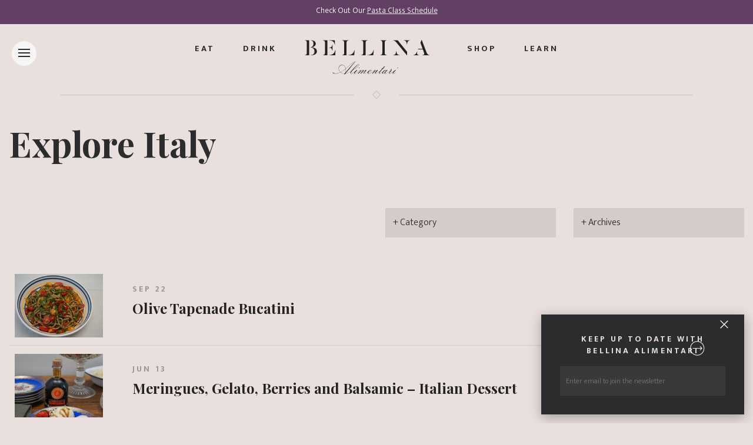

--- FILE ---
content_type: text/html; charset=UTF-8
request_url: https://bellina-alimentari.com/tag/ponce-city-market/
body_size: 23209
content:
<!DOCTYPE html>
<html class="no-js">
<head>
	<meta charset="utf-8">
	<meta http-equiv="X-UA-Compatible" content="IE=edge">
	<meta name="viewport" content="width=device-width, initial-scale=1, shrink-to-fit=no">
	
	
	<meta name="keywords" content="">
	<meta name="description" content="">
	<meta name="author" content="">
	<meta name="google-site-verification" content="ZWy4WlU2cJ2Edc3TGtxpqgHU7wL7vNi7b4aMpRlkVXk" />
	<meta name="msvalidate.01" content="8F0999EF87937B20AC1BEEE0A5E76EB1" />
	
	
	
	<!-- Fav and touch icons -->
	<link rel="apple-touch-icon-precomposed" sizes="57x57" href="https://bellina-alimentari.com/wp-content/themes/bellinaalimentari/images/apple-touch-icon-57x57.png" />
	<link rel="apple-touch-icon-precomposed" sizes="114x114" href="https://bellina-alimentari.com/wp-content/themes/bellinaalimentari/images/apple-touch-icon-114x114.png" />
	<link rel="apple-touch-icon-precomposed" sizes="72x72" href="https://bellina-alimentari.com/wp-content/themes/bellinaalimentari/images/apple-touch-icon-72x72.png" />
	<link rel="apple-touch-icon-precomposed" sizes="144x144" href="https://bellina-alimentari.com/wp-content/themes/bellinaalimentari/images/apple-touch-icon-144x144.png" />
	<link rel="apple-touch-icon-precomposed" sizes="60x60" href="https://bellina-alimentari.com/wp-content/themes/bellinaalimentari/images/apple-touch-icon-60x60.png" />
	<link rel="apple-touch-icon-precomposed" sizes="120x120" href="https://bellina-alimentari.com/wp-content/themes/bellinaalimentari/images/apple-touch-icon-120x120.png" />
	<link rel="apple-touch-icon-precomposed" sizes="76x76" href="https://bellina-alimentari.com/wp-content/themes/bellinaalimentari/images/apple-touch-icon-76x76.png" />
	<link rel="apple-touch-icon-precomposed" sizes="152x152" href="https://bellina-alimentari.com/wp-content/themes/bellinaalimentari/images/apple-touch-icon-152x152.png" />
	<link rel="icon" type="image/png" href="https://bellina-alimentari.com/wp-content/themes/bellinaalimentari/images/favicon-196x196.png" sizes="196x196" />
	<link rel="icon" type="image/png" href="https://bellina-alimentari.com/wp-content/themes/bellinaalimentari/images/favicon-96x96.png" sizes="96x96" />
	<link rel="icon" type="image/png" href="https://bellina-alimentari.com/wp-content/themes/bellinaalimentari/images/favicon-32x32.png" sizes="32x32" />
	<link rel="icon" type="image/png" href="https://bellina-alimentari.com/wp-content/themes/bellinaalimentari/images/favicon-16x16.png" sizes="16x16" />
	<link rel="icon" type="image/png" href="https://bellina-alimentari.com/wp-content/themes/bellinaalimentari/images/favicon-128.png" sizes="128x128" />
	<meta name="application-name" content="&nbsp;"/>
	<meta name="msapplication-TileColor" content="#FFFFFF" />
	<meta name="msapplication-TileImage" content="https://bellina-alimentari.com/wp-content/themes/bellinaalimentari/images/mstile-144x144.png" />
	<meta name="msapplication-square70x70logo" content="https://bellina-alimentari.com/wp-content/themes/bellinaalimentari/images/mstile-70x70.png" />
	<meta name="msapplication-square150x150logo" content="https://bellina-alimentari.com/wp-content/themes/bellinaalimentari/images/mstile-150x150.png" />
	<meta name="msapplication-wide310x150logo" content="https://bellina-alimentari.com/wp-content/themes/bellinaalimentari/images/mstile-310x150.png" />
	<meta name="msapplication-square310x310logo" content="https://bellina-alimentari.com/wp-content/themes/bellinaalimentari/images/mstile-310x310.png" />


		<style>img:is([sizes="auto" i], [sizes^="auto," i]) { contain-intrinsic-size: 3000px 1500px }</style>
	
		<!-- All in One SEO 4.8.7 - aioseo.com -->
		<title>ponce city market | Bellina Alimentari</title>
	<meta name="robots" content="max-image-preview:large" />
	<link rel="canonical" href="https://bellina-alimentari.com/tag/ponce-city-market/" />
	<link rel="next" href="https://bellina-alimentari.com/tag/ponce-city-market/page/2/" />
	<meta name="generator" content="All in One SEO (AIOSEO) 4.8.7" />
		<script type="application/ld+json" class="aioseo-schema">
			{"@context":"https:\/\/schema.org","@graph":[{"@type":"BreadcrumbList","@id":"https:\/\/bellina-alimentari.com\/tag\/ponce-city-market\/#breadcrumblist","itemListElement":[{"@type":"ListItem","@id":"https:\/\/bellina-alimentari.com#listItem","position":1,"name":"Home","item":"https:\/\/bellina-alimentari.com","nextItem":{"@type":"ListItem","@id":"https:\/\/bellina-alimentari.com\/tag\/ponce-city-market\/#listItem","name":"ponce city market"}},{"@type":"ListItem","@id":"https:\/\/bellina-alimentari.com\/tag\/ponce-city-market\/#listItem","position":2,"name":"ponce city market","previousItem":{"@type":"ListItem","@id":"https:\/\/bellina-alimentari.com#listItem","name":"Home"}}]},{"@type":"CollectionPage","@id":"https:\/\/bellina-alimentari.com\/tag\/ponce-city-market\/#collectionpage","url":"https:\/\/bellina-alimentari.com\/tag\/ponce-city-market\/","name":"ponce city market | Bellina Alimentari","inLanguage":"en-US","isPartOf":{"@id":"https:\/\/bellina-alimentari.com\/#website"},"breadcrumb":{"@id":"https:\/\/bellina-alimentari.com\/tag\/ponce-city-market\/#breadcrumblist"}},{"@type":"Organization","@id":"https:\/\/bellina-alimentari.com\/#organization","name":"Bellina Alimentari","description":"Food as a way of life","url":"https:\/\/bellina-alimentari.com\/","logo":{"@type":"ImageObject","url":"https:\/\/bellina-alimentari.com\/wp-content\/uploads\/2016\/01\/logo.jpg","@id":"https:\/\/bellina-alimentari.com\/tag\/ponce-city-market\/#organizationLogo","width":1081,"height":1081},"image":{"@id":"https:\/\/bellina-alimentari.com\/tag\/ponce-city-market\/#organizationLogo"}},{"@type":"WebSite","@id":"https:\/\/bellina-alimentari.com\/#website","url":"https:\/\/bellina-alimentari.com\/","name":"Bellina Alimentari","description":"Food as a way of life","inLanguage":"en-US","publisher":{"@id":"https:\/\/bellina-alimentari.com\/#organization"}}]}
		</script>
		<!-- All in One SEO -->

<link rel='dns-prefetch' href='//cdnjs.cloudflare.com' />
<script type="text/javascript">
/* <![CDATA[ */
window._wpemojiSettings = {"baseUrl":"https:\/\/s.w.org\/images\/core\/emoji\/16.0.1\/72x72\/","ext":".png","svgUrl":"https:\/\/s.w.org\/images\/core\/emoji\/16.0.1\/svg\/","svgExt":".svg","source":{"concatemoji":"https:\/\/bellina-alimentari.com\/wp-includes\/js\/wp-emoji-release.min.js?ver=6.8.2"}};
/*! This file is auto-generated */
!function(s,n){var o,i,e;function c(e){try{var t={supportTests:e,timestamp:(new Date).valueOf()};sessionStorage.setItem(o,JSON.stringify(t))}catch(e){}}function p(e,t,n){e.clearRect(0,0,e.canvas.width,e.canvas.height),e.fillText(t,0,0);var t=new Uint32Array(e.getImageData(0,0,e.canvas.width,e.canvas.height).data),a=(e.clearRect(0,0,e.canvas.width,e.canvas.height),e.fillText(n,0,0),new Uint32Array(e.getImageData(0,0,e.canvas.width,e.canvas.height).data));return t.every(function(e,t){return e===a[t]})}function u(e,t){e.clearRect(0,0,e.canvas.width,e.canvas.height),e.fillText(t,0,0);for(var n=e.getImageData(16,16,1,1),a=0;a<n.data.length;a++)if(0!==n.data[a])return!1;return!0}function f(e,t,n,a){switch(t){case"flag":return n(e,"\ud83c\udff3\ufe0f\u200d\u26a7\ufe0f","\ud83c\udff3\ufe0f\u200b\u26a7\ufe0f")?!1:!n(e,"\ud83c\udde8\ud83c\uddf6","\ud83c\udde8\u200b\ud83c\uddf6")&&!n(e,"\ud83c\udff4\udb40\udc67\udb40\udc62\udb40\udc65\udb40\udc6e\udb40\udc67\udb40\udc7f","\ud83c\udff4\u200b\udb40\udc67\u200b\udb40\udc62\u200b\udb40\udc65\u200b\udb40\udc6e\u200b\udb40\udc67\u200b\udb40\udc7f");case"emoji":return!a(e,"\ud83e\udedf")}return!1}function g(e,t,n,a){var r="undefined"!=typeof WorkerGlobalScope&&self instanceof WorkerGlobalScope?new OffscreenCanvas(300,150):s.createElement("canvas"),o=r.getContext("2d",{willReadFrequently:!0}),i=(o.textBaseline="top",o.font="600 32px Arial",{});return e.forEach(function(e){i[e]=t(o,e,n,a)}),i}function t(e){var t=s.createElement("script");t.src=e,t.defer=!0,s.head.appendChild(t)}"undefined"!=typeof Promise&&(o="wpEmojiSettingsSupports",i=["flag","emoji"],n.supports={everything:!0,everythingExceptFlag:!0},e=new Promise(function(e){s.addEventListener("DOMContentLoaded",e,{once:!0})}),new Promise(function(t){var n=function(){try{var e=JSON.parse(sessionStorage.getItem(o));if("object"==typeof e&&"number"==typeof e.timestamp&&(new Date).valueOf()<e.timestamp+604800&&"object"==typeof e.supportTests)return e.supportTests}catch(e){}return null}();if(!n){if("undefined"!=typeof Worker&&"undefined"!=typeof OffscreenCanvas&&"undefined"!=typeof URL&&URL.createObjectURL&&"undefined"!=typeof Blob)try{var e="postMessage("+g.toString()+"("+[JSON.stringify(i),f.toString(),p.toString(),u.toString()].join(",")+"));",a=new Blob([e],{type:"text/javascript"}),r=new Worker(URL.createObjectURL(a),{name:"wpTestEmojiSupports"});return void(r.onmessage=function(e){c(n=e.data),r.terminate(),t(n)})}catch(e){}c(n=g(i,f,p,u))}t(n)}).then(function(e){for(var t in e)n.supports[t]=e[t],n.supports.everything=n.supports.everything&&n.supports[t],"flag"!==t&&(n.supports.everythingExceptFlag=n.supports.everythingExceptFlag&&n.supports[t]);n.supports.everythingExceptFlag=n.supports.everythingExceptFlag&&!n.supports.flag,n.DOMReady=!1,n.readyCallback=function(){n.DOMReady=!0}}).then(function(){return e}).then(function(){var e;n.supports.everything||(n.readyCallback(),(e=n.source||{}).concatemoji?t(e.concatemoji):e.wpemoji&&e.twemoji&&(t(e.twemoji),t(e.wpemoji)))}))}((window,document),window._wpemojiSettings);
/* ]]> */
</script>
<style id='wp-emoji-styles-inline-css' type='text/css'>

	img.wp-smiley, img.emoji {
		display: inline !important;
		border: none !important;
		box-shadow: none !important;
		height: 1em !important;
		width: 1em !important;
		margin: 0 0.07em !important;
		vertical-align: -0.1em !important;
		background: none !important;
		padding: 0 !important;
	}
</style>
<link rel='stylesheet' id='wp-block-library-css' href='https://bellina-alimentari.com/wp-includes/css/dist/block-library/style.min.css?ver=6.8.2' type='text/css' media='all' />
<style id='classic-theme-styles-inline-css' type='text/css'>
/*! This file is auto-generated */
.wp-block-button__link{color:#fff;background-color:#32373c;border-radius:9999px;box-shadow:none;text-decoration:none;padding:calc(.667em + 2px) calc(1.333em + 2px);font-size:1.125em}.wp-block-file__button{background:#32373c;color:#fff;text-decoration:none}
</style>
<style id='global-styles-inline-css' type='text/css'>
:root{--wp--preset--aspect-ratio--square: 1;--wp--preset--aspect-ratio--4-3: 4/3;--wp--preset--aspect-ratio--3-4: 3/4;--wp--preset--aspect-ratio--3-2: 3/2;--wp--preset--aspect-ratio--2-3: 2/3;--wp--preset--aspect-ratio--16-9: 16/9;--wp--preset--aspect-ratio--9-16: 9/16;--wp--preset--color--black: #000000;--wp--preset--color--cyan-bluish-gray: #abb8c3;--wp--preset--color--white: #ffffff;--wp--preset--color--pale-pink: #f78da7;--wp--preset--color--vivid-red: #cf2e2e;--wp--preset--color--luminous-vivid-orange: #ff6900;--wp--preset--color--luminous-vivid-amber: #fcb900;--wp--preset--color--light-green-cyan: #7bdcb5;--wp--preset--color--vivid-green-cyan: #00d084;--wp--preset--color--pale-cyan-blue: #8ed1fc;--wp--preset--color--vivid-cyan-blue: #0693e3;--wp--preset--color--vivid-purple: #9b51e0;--wp--preset--gradient--vivid-cyan-blue-to-vivid-purple: linear-gradient(135deg,rgba(6,147,227,1) 0%,rgb(155,81,224) 100%);--wp--preset--gradient--light-green-cyan-to-vivid-green-cyan: linear-gradient(135deg,rgb(122,220,180) 0%,rgb(0,208,130) 100%);--wp--preset--gradient--luminous-vivid-amber-to-luminous-vivid-orange: linear-gradient(135deg,rgba(252,185,0,1) 0%,rgba(255,105,0,1) 100%);--wp--preset--gradient--luminous-vivid-orange-to-vivid-red: linear-gradient(135deg,rgba(255,105,0,1) 0%,rgb(207,46,46) 100%);--wp--preset--gradient--very-light-gray-to-cyan-bluish-gray: linear-gradient(135deg,rgb(238,238,238) 0%,rgb(169,184,195) 100%);--wp--preset--gradient--cool-to-warm-spectrum: linear-gradient(135deg,rgb(74,234,220) 0%,rgb(151,120,209) 20%,rgb(207,42,186) 40%,rgb(238,44,130) 60%,rgb(251,105,98) 80%,rgb(254,248,76) 100%);--wp--preset--gradient--blush-light-purple: linear-gradient(135deg,rgb(255,206,236) 0%,rgb(152,150,240) 100%);--wp--preset--gradient--blush-bordeaux: linear-gradient(135deg,rgb(254,205,165) 0%,rgb(254,45,45) 50%,rgb(107,0,62) 100%);--wp--preset--gradient--luminous-dusk: linear-gradient(135deg,rgb(255,203,112) 0%,rgb(199,81,192) 50%,rgb(65,88,208) 100%);--wp--preset--gradient--pale-ocean: linear-gradient(135deg,rgb(255,245,203) 0%,rgb(182,227,212) 50%,rgb(51,167,181) 100%);--wp--preset--gradient--electric-grass: linear-gradient(135deg,rgb(202,248,128) 0%,rgb(113,206,126) 100%);--wp--preset--gradient--midnight: linear-gradient(135deg,rgb(2,3,129) 0%,rgb(40,116,252) 100%);--wp--preset--font-size--small: 13px;--wp--preset--font-size--medium: 20px;--wp--preset--font-size--large: 36px;--wp--preset--font-size--x-large: 42px;--wp--preset--spacing--20: 0.44rem;--wp--preset--spacing--30: 0.67rem;--wp--preset--spacing--40: 1rem;--wp--preset--spacing--50: 1.5rem;--wp--preset--spacing--60: 2.25rem;--wp--preset--spacing--70: 3.38rem;--wp--preset--spacing--80: 5.06rem;--wp--preset--shadow--natural: 6px 6px 9px rgba(0, 0, 0, 0.2);--wp--preset--shadow--deep: 12px 12px 50px rgba(0, 0, 0, 0.4);--wp--preset--shadow--sharp: 6px 6px 0px rgba(0, 0, 0, 0.2);--wp--preset--shadow--outlined: 6px 6px 0px -3px rgba(255, 255, 255, 1), 6px 6px rgba(0, 0, 0, 1);--wp--preset--shadow--crisp: 6px 6px 0px rgba(0, 0, 0, 1);}:where(.is-layout-flex){gap: 0.5em;}:where(.is-layout-grid){gap: 0.5em;}body .is-layout-flex{display: flex;}.is-layout-flex{flex-wrap: wrap;align-items: center;}.is-layout-flex > :is(*, div){margin: 0;}body .is-layout-grid{display: grid;}.is-layout-grid > :is(*, div){margin: 0;}:where(.wp-block-columns.is-layout-flex){gap: 2em;}:where(.wp-block-columns.is-layout-grid){gap: 2em;}:where(.wp-block-post-template.is-layout-flex){gap: 1.25em;}:where(.wp-block-post-template.is-layout-grid){gap: 1.25em;}.has-black-color{color: var(--wp--preset--color--black) !important;}.has-cyan-bluish-gray-color{color: var(--wp--preset--color--cyan-bluish-gray) !important;}.has-white-color{color: var(--wp--preset--color--white) !important;}.has-pale-pink-color{color: var(--wp--preset--color--pale-pink) !important;}.has-vivid-red-color{color: var(--wp--preset--color--vivid-red) !important;}.has-luminous-vivid-orange-color{color: var(--wp--preset--color--luminous-vivid-orange) !important;}.has-luminous-vivid-amber-color{color: var(--wp--preset--color--luminous-vivid-amber) !important;}.has-light-green-cyan-color{color: var(--wp--preset--color--light-green-cyan) !important;}.has-vivid-green-cyan-color{color: var(--wp--preset--color--vivid-green-cyan) !important;}.has-pale-cyan-blue-color{color: var(--wp--preset--color--pale-cyan-blue) !important;}.has-vivid-cyan-blue-color{color: var(--wp--preset--color--vivid-cyan-blue) !important;}.has-vivid-purple-color{color: var(--wp--preset--color--vivid-purple) !important;}.has-black-background-color{background-color: var(--wp--preset--color--black) !important;}.has-cyan-bluish-gray-background-color{background-color: var(--wp--preset--color--cyan-bluish-gray) !important;}.has-white-background-color{background-color: var(--wp--preset--color--white) !important;}.has-pale-pink-background-color{background-color: var(--wp--preset--color--pale-pink) !important;}.has-vivid-red-background-color{background-color: var(--wp--preset--color--vivid-red) !important;}.has-luminous-vivid-orange-background-color{background-color: var(--wp--preset--color--luminous-vivid-orange) !important;}.has-luminous-vivid-amber-background-color{background-color: var(--wp--preset--color--luminous-vivid-amber) !important;}.has-light-green-cyan-background-color{background-color: var(--wp--preset--color--light-green-cyan) !important;}.has-vivid-green-cyan-background-color{background-color: var(--wp--preset--color--vivid-green-cyan) !important;}.has-pale-cyan-blue-background-color{background-color: var(--wp--preset--color--pale-cyan-blue) !important;}.has-vivid-cyan-blue-background-color{background-color: var(--wp--preset--color--vivid-cyan-blue) !important;}.has-vivid-purple-background-color{background-color: var(--wp--preset--color--vivid-purple) !important;}.has-black-border-color{border-color: var(--wp--preset--color--black) !important;}.has-cyan-bluish-gray-border-color{border-color: var(--wp--preset--color--cyan-bluish-gray) !important;}.has-white-border-color{border-color: var(--wp--preset--color--white) !important;}.has-pale-pink-border-color{border-color: var(--wp--preset--color--pale-pink) !important;}.has-vivid-red-border-color{border-color: var(--wp--preset--color--vivid-red) !important;}.has-luminous-vivid-orange-border-color{border-color: var(--wp--preset--color--luminous-vivid-orange) !important;}.has-luminous-vivid-amber-border-color{border-color: var(--wp--preset--color--luminous-vivid-amber) !important;}.has-light-green-cyan-border-color{border-color: var(--wp--preset--color--light-green-cyan) !important;}.has-vivid-green-cyan-border-color{border-color: var(--wp--preset--color--vivid-green-cyan) !important;}.has-pale-cyan-blue-border-color{border-color: var(--wp--preset--color--pale-cyan-blue) !important;}.has-vivid-cyan-blue-border-color{border-color: var(--wp--preset--color--vivid-cyan-blue) !important;}.has-vivid-purple-border-color{border-color: var(--wp--preset--color--vivid-purple) !important;}.has-vivid-cyan-blue-to-vivid-purple-gradient-background{background: var(--wp--preset--gradient--vivid-cyan-blue-to-vivid-purple) !important;}.has-light-green-cyan-to-vivid-green-cyan-gradient-background{background: var(--wp--preset--gradient--light-green-cyan-to-vivid-green-cyan) !important;}.has-luminous-vivid-amber-to-luminous-vivid-orange-gradient-background{background: var(--wp--preset--gradient--luminous-vivid-amber-to-luminous-vivid-orange) !important;}.has-luminous-vivid-orange-to-vivid-red-gradient-background{background: var(--wp--preset--gradient--luminous-vivid-orange-to-vivid-red) !important;}.has-very-light-gray-to-cyan-bluish-gray-gradient-background{background: var(--wp--preset--gradient--very-light-gray-to-cyan-bluish-gray) !important;}.has-cool-to-warm-spectrum-gradient-background{background: var(--wp--preset--gradient--cool-to-warm-spectrum) !important;}.has-blush-light-purple-gradient-background{background: var(--wp--preset--gradient--blush-light-purple) !important;}.has-blush-bordeaux-gradient-background{background: var(--wp--preset--gradient--blush-bordeaux) !important;}.has-luminous-dusk-gradient-background{background: var(--wp--preset--gradient--luminous-dusk) !important;}.has-pale-ocean-gradient-background{background: var(--wp--preset--gradient--pale-ocean) !important;}.has-electric-grass-gradient-background{background: var(--wp--preset--gradient--electric-grass) !important;}.has-midnight-gradient-background{background: var(--wp--preset--gradient--midnight) !important;}.has-small-font-size{font-size: var(--wp--preset--font-size--small) !important;}.has-medium-font-size{font-size: var(--wp--preset--font-size--medium) !important;}.has-large-font-size{font-size: var(--wp--preset--font-size--large) !important;}.has-x-large-font-size{font-size: var(--wp--preset--font-size--x-large) !important;}
:where(.wp-block-post-template.is-layout-flex){gap: 1.25em;}:where(.wp-block-post-template.is-layout-grid){gap: 1.25em;}
:where(.wp-block-columns.is-layout-flex){gap: 2em;}:where(.wp-block-columns.is-layout-grid){gap: 2em;}
:root :where(.wp-block-pullquote){font-size: 1.5em;line-height: 1.6;}
</style>
<link rel='stylesheet' id='contact-form-7-css' href='https://bellina-alimentari.com/wp-content/plugins/contact-form-7/includes/css/styles.css?ver=6.1.1' type='text/css' media='all' />
<link rel='stylesheet' id='wppopups-base-css' href='https://bellina-alimentari.com/wp-content/plugins/wp-popups-lite/src/assets/css/wppopups-base.css?ver=2.2.0.3' type='text/css' media='all' />
<link rel='stylesheet' id='font-awesome-css-css' href='https://cdnjs.cloudflare.com/ajax/libs/font-awesome/6.5.1/css/all.min.css' type='text/css' media='all' />
<link rel='stylesheet' id='lightgallery-css-css' href='https://bellina-alimentari.com/wp-content/themes/bellinaalimentari/css/lightgallery.min.css' type='text/css' media='all' />
<link rel='stylesheet' id='bootstrap-css-css' href='https://bellina-alimentari.com/wp-content/themes/bellinaalimentari/css/bootstrap.min.css?ver=4.0.0' type='text/css' media='all' />
<link rel='stylesheet' id='main-css-css' href='https://bellina-alimentari.com/wp-content/themes/bellinaalimentari/style.css' type='text/css' media='all' />
<script type="text/javascript" src="https://bellina-alimentari.com/wp-includes/js/jquery/jquery.min.js?ver=3.7.1" id="jquery-core-js"></script>
<script type="text/javascript" src="https://bellina-alimentari.com/wp-includes/js/jquery/jquery-migrate.min.js?ver=3.4.1" id="jquery-migrate-js"></script>
<link rel="https://api.w.org/" href="https://bellina-alimentari.com/wp-json/" /><link rel="alternate" title="JSON" type="application/json" href="https://bellina-alimentari.com/wp-json/wp/v2/tags/214" /><style type="text/css">.recentcomments a{display:inline !important;padding:0 !important;margin:0 !important;}</style></head>

<body class="archive tag tag-ponce-city-market tag-214 wp-theme-bellinaalimentari">
	
	<!--Welcome Bar-->
	<div id="welcome" class="cookie-message welcome-bar">
    <div class="container-fluid">
      <div class="row">
        <div class="col-sm-12 text-center">
      		<ul class="list-inline" style="margin-bottom: 0;">
      			<li class="list-inline-item white"><p>Check Out Our <a href="https://mercatodibellina.com/collections/classes">Pasta Class Schedule</a></p>
</li>
      			<!--<li class="list-inline-item"><a class="close-button"><img src="https://bellina-alimentari.com/wp-content/themes/bellinaalimentari/images/close.svg" alt="close"></a></li>-->
      		</ul>
        </div>
      </div>
    </div>
	</div>
	<!--Side Nav-->
<div class="sidemenu-btn-wrapper">
	<div class="sidemenu-btn">
		<div class="sidemenu-btn-center"></div>
	</div>
</div>
	
<div class="sidemenu-main-wrapper">
	<div class="sidemenu-main-wrapper-inner">
		
		<div class="menu-color-block-1"></div>
		<div class="menu-color-block-2"></div>
		
		<ul class="list-unstyled side-menu-items m-b-0">
  		<li class="cat-item"><a href="https://bellina-alimentari.com/eat/">Eat</a></li>
	    <li class="cat-item"><a href="https://bellina-alimentari.com/drink/">Drink</a></li>
	    <li class="cat-item"><a href="https://bellina-alimentari.com/shop/">Shop</a></li>
	    <li class="cat-item"><a href="https://bellina-alimentari.com/learn/">Learn</a></li>
	    <li class="cat-item"><hr style="margin-left: 0px; width: 84%;"></li>
		</ul>
		
    <ul id="menu-main-navigation" class="list-unstyled side-menu-items"><li  id="menu-item-340" class="menu-item menu-item-type-post_type menu-item-object-page menu-item-home nav-item nav-item-340"><a href="https://bellina-alimentari.com/" class="nav-link">Home</a></li>
<li  id="menu-item-3619" class="menu-item menu-item-type-custom menu-item-object-custom nav-item nav-item-3619"><a target="_blank" href="https://www.toasttab.com/bellina-alimentari" class="nav-link">Order Online</a></li>
<li  id="menu-item-186" class="menu-item menu-item-type-post_type menu-item-object-page nav-item nav-item-186"><a href="https://bellina-alimentari.com/about/" class="nav-link">About</a></li>
<li  id="menu-item-1974" class="menu-item menu-item-type-taxonomy menu-item-object-category nav-item nav-item-1974"><a href="https://bellina-alimentari.com/category/event/" class="nav-link">Happenings</a></li>
<li  id="menu-item-188" class="menu-item menu-item-type-post_type menu-item-object-page nav-item nav-item-188"><a href="https://bellina-alimentari.com/catering/" class="nav-link">Catering</a></li>
<li  id="menu-item-196" class="menu-item menu-item-type-post_type menu-item-object-page nav-item nav-item-196"><a href="https://bellina-alimentari.com/private-events/" class="nav-link">Private Events</a></li>
<li  id="menu-item-187" class="menu-item menu-item-type-post_type menu-item-object-page current_page_parent nav-item nav-item-187"><a href="https://bellina-alimentari.com/blog/" class="nav-link">Explore Italy</a></li>
<li  id="menu-item-1869" class="menu-item menu-item-type-taxonomy menu-item-object-category nav-item nav-item-1869"><a href="https://bellina-alimentari.com/category/recipe/" class="nav-link">Recipes</a></li>
<li  id="menu-item-195" class="menu-item menu-item-type-post_type menu-item-object-page nav-item nav-item-195"><a href="https://bellina-alimentari.com/press/" class="nav-link">Press</a></li>
<li  id="menu-item-3462" class="menu-item menu-item-type-custom menu-item-object-custom nav-item nav-item-3462"><a target="_blank" href="https://www.toasttab.com/bellina-alimentari/giftcards" class="nav-link">Gift Cards</a></li>
<li  id="menu-item-189" class="menu-item menu-item-type-post_type menu-item-object-page nav-item nav-item-189"><a href="https://bellina-alimentari.com/contact/" class="nav-link">Contact</a></li>
<li  id="menu-item-3899" class="menu-item menu-item-type-post_type menu-item-object-page nav-item nav-item-3899"><a href="https://bellina-alimentari.com/careers/" class="nav-link">Careers</a></li>
</ul>		
		<ul class="list-unstyled m-b-2 side-menu-items">
			<li>
				<div class="newsletter-box m-b-2">
					<!-- Begin MailChimp Signup Form -->
					<div class="mc_embed_signup">
						<form action="//bellina-alimentari.us10.list-manage.com/subscribe/post?u=ad59c3f0e4140fa152f74d9a9&amp;id=00b2aa67a7" method="post" name="mc-embedded-subscribe-form" class="validate mc-embedded-subscribe-form" target="_blank" novalidate="">
							<input value="" name="EMAIL" class="email pull-left" placeholder="Enter email to join the newsletter" required="" type="email">
							<div class="clear"><input value="" name="subscribe" class="btn mc-embedded-subscribe select" type="submit"></div>
						</form>
					</div><!--End mc_embed_signup-->
				</div>
			</li>
	    
			<li>
			  <ul class="list-inline m-b-2 side-menu-items social">
					<li class="list-inline-item cat-item"><a href="https://www.instagram.com/bellinaalimentari/" target="_blank"><i class="fa-brands fa-instagram"></i></a></li>
					<li class="list-inline-item cat-item"><a href="https://www.facebook.com/bellinaalimentari/" target="_blank"><i class="fa-brands fa-facebook"></i></a></li>
					<li class="list-inline-item cat-item"><a href="https://twitter.com/bellinaatlanta" target="_blank"><i class="fa-brands fa-x-twitter"></i></a></li>
					<li class="list-inline-item cat-item"><a href="https://www.youtube.com/channel/UC39XmgVT9o5PyyYY8dO0DcQ" target="_blank"><i class="fa-brands fa-youtube"></i></a></li>
					<li class="list-inline-item cat-item"><a href="https://www.tiktok.com/@bellinaalimentari?_t=8ojOcAUoyVi&_r=1" target="_blank"><i class="fa-brands fa-tiktok"></i></a></li>
				</ul>
			</li>
		</ul>
    
	</div>
</div>
	

<div class="sidemenu-background"></div>
<div class="sidemenu-background-overlay"></div>
<!--End Side Nav--> <!--Sign Up-->
	<div id="sign-up" class="cookie-message bg-dark-gray box-shadow p-a-2">
  	<a class="close-button"><img src="https://bellina-alimentari.com/wp-content/themes/bellinaalimentari/images/close.svg" alt="close"></a>
  	<div class="row">
      <div class="col-sm-12">
        <h4 class="peach text-center m-b-1">Keep up to date with Bellina Alimentari</h4>
        <div class="mc_embed_signup">
	        <form action="//bellina-alimentari.us10.list-manage.com/subscribe/post?u=ad59c3f0e4140fa152f74d9a9&amp;id=00b2aa67a7" method="post" id="mc-embedded-subscribe-form" name="mc-embedded-subscribe-form" class="validate" target="_blank" novalidate>
	        	<input value="" name="EMAIL" class="email pull-left" placeholder="Enter email to join the newsletter" required="" type="email">
				  	<div class="clear"><input value="" name="subscribe" class="btn mc-embedded-subscribe select" type="submit"></div>
	        </form>
        </div>
      </div>
    </div>
	</div>
	

	
	<!--Main Wrapper Start-->
  <div id="main-wrapper">
		
		<div class="nav-wrapper">
			<!--Navigation (Add Class "white" to nav for inverted color)-->
		  
		  <nav class="navbar navbar-toggleable-md fadeIn">
		    <ul class="navbar-nav mr-auto ml-auto">
		      <li class="nav-item hidden-md-down">
		        <a class="nav-link" href="https://bellina-alimentari.com/eat/">Eat</a>
		      </li>
		      <li class="nav-item hidden-md-down">
		        <a class="nav-link" href="https://bellina-alimentari.com/drink/">Drink</a>
		      </li>
		      <li class="nav-item navbar-brand text-center">
		        <a class="nav-link" href="https://bellina-alimentari.com/">
		          <svg version="1.1" id="Layer_1" xmlns="http://www.w3.org/2000/svg" xmlns:xlink="http://www.w3.org/1999/xlink" x="0px" y="0px"
		width="212px" height="59px" viewBox="0 0 212 59" enable-background="new 0 0 212 59" xml:space="preserve">
								<path fill="#222223" d="M74.621,55.09c-0.128,0-0.288,0.127-0.444,0.225c-1.24,0.857-3.213,1.812-4.39,2.067
									c-0.317,0.067-0.637,0.095-0.922,0.095l6.551-7.609c1.4-1.684,6.804-8.59,8.522-10.532c1.241-1.401,2.225-2.291,2.225-2.546
									c0-0.095-0.156-0.095-0.253-0.095c-0.762,0-4.036,1.684-5.372,2.671c-2.481,1.846-5.122,4.171-6.392,5.283l-4.42,3.917
									c-0.444-1.909-1.846-6.271-6.488-6.271c-3.402,0-5.628,2.99-5.628,6.049c0,3.341,2.292,5.949,3.021,6.428
									c-1.62,0.857-4.928,2.228-7.728,2.228c-3.339,0-4.613-1.749-5.121-1.749c-0.126,0-0.159,0.127-0.159,0.348
									c0,0.225,0.032,0.447,0.032,0.637c0.288,0.67,2.99,1.085,5.056,1.085c2.862,0,7.158-1.782,8.079-2.357
									c1.906,1.72,4.769,2.677,6.391,2.739c-0.097,0.096-0.287,0.256-0.287,0.412c0,0.162,0.573,0.508,0.824,0.508
									c0.226,0,0.733-0.635,0.959-0.89c1.841-0.093,3.908-1.146,4.895-1.815c0.288-0.188,0.702-0.443,0.859-0.539
									c0.158-0.096,0.254-0.16,0.254-0.192S74.653,55.09,74.621,55.09z M69.755,48.854c2.796-2.482,8.046-7.194,9.891-8.563
									c2.227-1.624,4.419-2.931,5.627-3.121l0.064,0.065l-1.525,1.496c-1.781,1.75-8.048,9.041-10.369,11.746l-4.386,5.061l-0.065-0.064
									c0.508-1.08,0.857-3.184,0.857-5.029C69.85,49.9,69.819,49.298,69.755,48.854z M57.926,48.311c0-2.482,2.161-5.539,5.663-5.539
									c4.354,0,5.528,4.201,5.882,6.017c-1.336,1.335-5.44,4.423-8.62,5.858C60.057,54.23,57.926,51.621,57.926,48.311z M68.516,56.139
									l-1.08,1.311c-1.72-0.035-3.848-0.48-6.392-2.615c1.906-0.795,6.455-3.85,8.457-5.76c0.065,0.414,0.096,1.209,0.096,1.686
									C69.597,53.053,69.089,54.805,68.516,56.139z"/>
								<path fill="#222223" d="M91.794,47.577c0,0.32,0.284,0.607,0.604,0.607c0.317,0,0.603-0.287,0.603-0.607
									c0-0.315-0.285-0.604-0.603-0.604C92.078,46.973,91.794,47.262,91.794,47.577z"/>
								<path fill="#222223" d="M157.936,46.973c-0.317,0-0.603,0.289-0.603,0.604c0,0.32,0.285,0.607,0.603,0.607
									c0.318,0,0.602-0.287,0.602-0.607C158.537,47.262,158.254,46.973,157.936,46.973z"/>
								<path fill="#222223" d="M150.939,57.096c-0.383,0-0.701-0.223-0.701-0.574c0-0.416,0.701-1.146,1.4-1.874l2.641-2.645
									c0.285-0.317,0.475-0.479,0.475-0.636c0-0.223-0.414-0.256-0.602-0.256c-0.318,0-0.54,0.223-0.986,0.605l-2.162,1.877l-2.77,1.879
									l0.013,0.01l-0.032,0.021c-1.334,0.891-2.861,1.592-3.338,1.592c-0.384,0-0.701-0.223-0.701-0.605c0-0.574,0.541-1.369,1.749-2.578
									c0.636-0.637,2.29-2.008,2.29-2.194c0-0.16-0.314-0.128-0.668-0.255c-0.19-0.065-0.412-0.162-0.537-0.317
									c0.283-0.13,0.918-0.767,0.918-1.245c0-0.255-0.254-0.474-0.508-0.474c-0.445,0-1.209,0.696-1.209,1.145
									c0,0.317,0.289,0.574,0.35,0.638c-0.476,0.538-1.492,1.236-2.637,2.002l-3.344,2.262l0.013,0.01
									c-0.92,0.606-2.56,1.613-3.317,1.613c-0.477,0-0.697-0.19-0.697-0.701c0-0.446,0.282-0.858,0.567-1.178l3.12-3.34
									c0.125-0.13,0.479-0.479,0.479-0.576c0-0.061,0-0.19-0.254-0.19h-0.766l-0.667,0.637c-0.224-0.35-0.511-0.792-1.272-0.792
									c-2.385,0-5.026,2.893-5.406,3.276l-1.814,1.241l0.02,0.016c-0.917,0.633-2.206,1.51-2.961,1.51c-0.419,0-0.605-0.223-0.605-0.637
									c0-0.922,3.688-5.121,4.832-6.364l0.889-0.955h1.306c0.224,0,0.382-0.095,0.382-0.253c0-0.224-0.191-0.289-0.382-0.289h-0.831
									l0.958-1.049c0.608-0.67,2.162-2.132,2.162-2.387c0-0.16-0.255-0.223-0.412-0.223c-0.669,0-1.05,0.414-2.036,1.527l-1.971,2.131
									h-0.955c-0.158,0-0.414,0-0.414,0.193c0,0.254,0.223,0.349,0.35,0.349h0.51l-1.113,1.305c-0.799,0.922-1.525,1.781-2.513,2.677
									l-3.69,2.449l0.016,0.012c-0.958,0.63-2.648,1.677-3.275,1.677c-0.447,0-0.736-0.163-0.736-0.543c0-0.351,1.055-1.496,2.009-2.419
									c0.95-0.924,1.876-1.975,1.876-2.674c0-0.381-0.287-0.571-0.576-0.571c-0.54,0-1.908,0.859-2.955,1.524l-1.334,0.924l-0.064-0.065
									c0.253-0.251,0.761-1.112,0.761-1.812c0-0.316-0.253-0.571-0.603-0.571c-0.348,0-1.019,0.51-1.56,0.923
									c-1.718,1.405-2.843,2.344-4.257,3.283l-0.043-0.07c-0.799,0.574-2.832,1.908-4.07,1.908c-0.762,0-1.306-0.254-1.306-1.113
									c0-0.158,0.033-0.348,0.098-0.604c3.052-0.319,5.307-2.069,5.307-3.376c0-0.412-0.412-0.949-1.173-0.949
									c-1.527,0-3.593,1.747-4.834,2.957l-1.656,1.151l-0.003-0.005c-0.955,0.701-3.21,2.103-4.229,2.103
									c-0.446,0-0.733-0.163-0.733-0.543c0-0.573,1.08-1.496,2.035-2.419c0.956-0.924,1.909-1.814,1.909-2.514
									c0-0.257-0.254-0.731-0.764-0.731c-0.668,0-2.065,0.825-3.338,1.493l-1.113,0.764l-0.064-0.063
									c0.223-0.255,0.634-0.794,0.634-1.462c0-0.477-0.346-0.731-0.857-0.731c-0.542,0-1.875,0.859-2.922,1.524l-1.116,0.768
									l-0.062-0.065c0.22-0.256,0.635-0.827,0.635-1.495c0-0.477-0.348-0.731-0.857-0.731c-0.352,0-1.02,0.51-1.558,0.923
									c-1.909,1.561-3.086,2.545-4.741,3.596l0.004,0.004c-1.172,0.749-2.635,1.619-3.168,1.619c-0.383,0-0.702-0.223-0.702-0.574
									c0-0.416,0.702-1.146,1.398-1.874l2.643-2.645c0.287-0.317,0.476-0.479,0.476-0.636c0-0.223-0.413-0.256-0.603-0.256
									c-0.32,0-0.541,0.223-0.986,0.605l-2.164,1.877l-2.768,1.879l0.015,0.012c-1.154,0.764-2.55,1.676-3.639,1.676
									c-0.288,0-0.765-0.351-0.765-0.988c0-0.543,0.86-1.75,2.036-3.148l1.622-1.979c2.354-1.015,6.615-3.977,7.789-5.027
									c1.529-1.305,2.957-2.801,2.957-3.66c0-0.57-0.475-0.953-1.08-0.953c-2.227,0-6.806,5.025-8.425,6.811
									c-1.465,1.562-2.832,3.087-4.103,4.615l-4.071,2.643l0.16,0.125l3.402-2.194l0.065,0.063c-0.542,0.859-1.115,1.463-1.115,2.514
									c0,0.924,0.794,1.434,1.369,1.434c1.303,0,2.893-1.052,4.546-2.197l-0.012-0.021l1.283-0.87l0.065,0.065
									c-0.412,0.441-0.986,1.335-0.986,1.97c0,0.67,0.667,1.054,1.304,1.054c0.703,0,2.514-0.957,4.198-2.198l-0.003-0.005
									c0.911-0.626,2.21-1.611,2.981-2.254c1.142-0.892,2.193-1.592,2.449-1.592c0.285,0,0.349,0.03,0.349,0.286
									c0,0.32-0.733,1.049-1.178,1.495l-2.576,2.645c-0.413,0.441-1.081,1.177-1.081,1.239c0,0.191,0.316,0.289,0.476,0.289
									c0.477,0,0.572-0.066,1.114-0.639l2.416-2.451c1.274-0.984,3.786-2.767,4.453-2.767c0.19,0,0.351,0.028,0.351,0.284
									c0,0.351-0.507,0.987-0.923,1.433l-1.873,2.005c-0.544,0.606-1.656,1.783-1.656,1.846c0,0.191,0.314,0.289,0.477,0.289
									c0.476,0,0.571-0.066,1.113-0.639l2.413-2.451c1.465-1.338,4.167-2.767,4.774-2.767c0.095,0,0.159,0.093,0.159,0.222
									c0,0.317-0.861,0.984-1.781,1.939c-0.921,0.957-1.909,2.135-1.909,2.705c0,0.701,0.732,1.084,1.557,1.084
									c0.869,0,2.863-1.056,4.055-1.94l1.612-1.082c-0.093,0.413-0.253,0.729-0.253,1.146c0,1.207,0.857,1.878,1.877,1.878
									c1.314,0,3.26-1.157,4.306-1.864l0.059,0.047c0.823-0.509,2.604-1.843,3.562-2.64c1.082-0.892,2.164-1.592,2.289-1.592
									c0.061,0,0.129,0.03,0.129,0.159c0,0.478-0.608,1.176-1.051,1.622l-1.908,2.038c-0.541,0.606-1.652,1.528-1.652,1.812
									c0,0.225,0.315,0.322,0.476,0.322c0.478,0,0.573-0.066,1.112-0.639l2.415-2.451c1.241-0.984,3.722-2.767,4.358-2.767
									c0.063,0,0.127,0.062,0.127,0.188c0,0.32-0.921,1.018-1.844,1.973c-0.925,0.957-1.875,1.973-1.875,2.547
									c0,0.859,0.73,1.242,1.557,1.242c0.694,0,3.005-1.474,3.798-2.022l2.774-1.831l0.063,0.064l-0.54,0.797
									c-0.321,0.479-0.766,1.338-0.766,1.812c0,0.64,0.385,1.181,1.051,1.181c0.826,0,2.735-1.181,4.166-2.197l-0.01-0.017l0.668-0.462
									l0.061,0.066c-0.188,0.252-0.477,0.888-0.477,1.334c0,0.859,0.54,1.276,1.176,1.276c0.698,0,1.909-0.797,2.705-1.499l0.253-0.287
									l0.062,0.063c-0.03,0.034-0.125,0.321-0.125,0.479c0,0.796,0.603,1.243,1.368,1.243c1.049,0,2.884-1.227,3.871-1.895l3.156-2.085
									c0.828-0.605,2.416-1.592,2.738-2.038l0.44,0.224c-0.636,0.382-1.526,1.113-2.288,1.846c-0.922,0.893-1.62,1.974-1.62,2.896
									c0,0.766,0.729,1.053,1.364,1.053c0.762,0,2.229-0.797,3.66-1.751l0.666-0.447l-0.007-0.011l1.297-0.88l0.063,0.065
									c-0.411,0.441-0.981,1.335-0.981,1.97c0,0.67,0.663,1.054,1.302,1.054c0.701,0,2.514-0.957,4.197-2.198l-0.096-0.158
									C153.549,55.852,151.578,57.096,150.939,57.096z M112.266,51.367c0.381,0,0.696,0.223,0.727,0.573c0,1.592-2.891,2.798-4.768,2.989
									C109.021,53.338,111.34,51.367,112.266,51.367z M88.517,43.791c1.431-1.307,2.768-2.069,3.275-2.069
									c0.414,0,0.665,0.223,0.665,0.604c0,0.827-1.746,2.643-2.923,3.568c-0.541,0.506-4.896,3.659-7.124,4.708l-0.033-0.034
									C84.277,48.284,86.49,45.659,88.517,43.791z M132.951,56.998c-0.225,0-0.543-0.061-0.543-0.476c0-1.114,4.326-5.253,5.662-5.253
									c0.318,0,0.637,0.193,0.637,0.543c0,0.285-0.251,0.633-0.507,0.89l-1.878,1.944C135.4,55.598,133.968,56.998,132.951,56.998z"/>
								<path fill="#222223" d="M12.414,12.497V12.42c3.338-0.654,6.346-2.894,6.346-5.951c0-4.887-5.167-6.068-8.666-6.068v0.323
									c2.85,0.205,4.763,1.55,4.763,5.83c0,2.401-1.384,4.847-3.625,5.576c-0.488,0.165-1.181,0.245-1.547,0.245v0.286
									c0.775,0,1.956,0.123,2.607,0.368c2.603,0.94,4.313,3.217,4.313,6.233c0,3.501-1.265,6.068-6.512,6.475v0.326
									c0.447,0,1.547,0,2.199-0.08c4.558-0.409,8.422-2.242,8.422-6.721C20.714,14.741,16.687,13.029,12.414,12.497z"/>
								<path fill="#222223" d="M0,0.725C2.77,1.052,3.621,2.033,3.621,5.452v15.56c0,3.423-0.852,4.399-3.621,4.726v0.326h7.611V0.402H0
									V0.725z"/>
								<path fill="#222223" d="M30.835,0.726c2.768,0.326,3.62,1.308,3.62,4.727v15.559c0,3.423-0.853,4.401-3.62,4.727v0.325h7.606V0.402
									h-7.606V0.726z"/>
								<path fill="#222223" d="M41.049,12.949v0.326c3.907,0.08,5.045,1.018,5.781,4.763h0.323V8.182H46.83
									C46.094,11.929,44.956,12.866,41.049,12.949z"/>
								<path fill="#222223" d="M52.239,17.226h-0.326c-0.974,3.46-1.994,5.701-4.962,7.168c-1.59,0.854-3.784,1.263-5.902,1.344v0.325
									h10.825L52.239,17.226z"/>
								<path fill="#222223" d="M51.019,7.896h0.327l-0.245-7.494H40.927v0.323c1.667,0.04,4.271,0.493,5.29,0.899
									C48.781,2.684,49.838,3.701,51.019,7.896z"/>
								<path fill="#222223" d="M71.028,5.452c0-3.42,0.853-4.401,4.028-4.727V0.402H63.418v0.323c2.768,0.326,3.621,1.306,3.621,4.727
									v15.559c0,3.423-0.853,4.401-3.621,4.727v0.325h7.61V5.452z"/>
								<path fill="#222223" d="M73.509,26.062H84.09l0.775-8.917h-0.367c-0.937,3.504-2.445,5.782-5.044,7.249
									c-1.549,0.897-3.788,1.263-5.945,1.344V26.062z"/>
								<path fill="#222223" d="M103.465,5.452c0-3.42,0.853-4.401,4.027-4.727V0.402H95.855v0.323c2.765,0.326,3.621,1.306,3.621,4.727
									v15.559c0,3.423-0.855,4.401-3.621,4.727v0.325h7.61V5.452z"/>
								<path fill="#222223" d="M105.944,26.062h10.58l0.778-8.917h-0.367c-0.938,3.504-2.443,5.782-5.049,7.249
									c-1.547,0.897-3.783,1.263-5.942,1.344V26.062z"/>
								<path fill="#222223" d="M139.523,25.737c-2.77-0.326-3.624-1.302-3.624-4.725V5.452c0-3.419,0.854-4.399,3.624-4.727V0.402h-11.232
									v0.323c2.767,0.328,3.622,1.308,3.622,4.727v15.56c0,3.423-0.855,4.399-3.622,4.725v0.326h11.232V25.737z"/>
								<path fill="#222223" d="M157.334,23.989c-0.898-1.102-1.467-3.667-1.467-5.095h-0.407c0,1.428-0.532,4.074-1.464,5.171
									c-0.897,1.103-2.24,1.592-3.789,1.671v0.326h11.316v-0.326C159.977,25.657,158.307,25.127,157.334,23.989z"/>
								<path fill="#222223" d="M150.089,0.402v0.323c1.343,0.127,2.563,0.616,3.537,1.346c1.099,0.777,1.917,1.833,2.444,2.488
									l17.661,21.629h0.241v-6.112l-15.99-19.674H150.089z"/>
								<path fill="#222223" d="M167.914,0.725c1.542,0.085,3.211,0.616,4.191,1.753c0.895,1.1,1.463,3.667,1.463,5.093h0.404
									c0-1.426,0.529-4.074,1.469-5.174c0.895-1.099,2.239-1.588,3.783-1.673V0.402h-11.311V0.725z"/>
								<path fill="#222223" d="M190.977,22.724c0-1.139,0.322-2.647,0.404-3.015l-0.324-0.163c-0.693,1.711-1.425,3.218-2.765,4.48
									c-1.062,1.018-2.037,1.468-3.504,1.712v0.326h9.606v-0.326C192.439,25.615,190.977,24.716,190.977,22.724z"/>
								<path fill="#222223" d="M206.887,20.81l-7.894-20.693h-0.53L196.671,4.8l3.706,10.183h-7.609l-0.328,0.896h8.264l1.586,4.32
									c0.53,1.341,0.854,2.36,0.854,3.214c0,1.549-0.936,2.201-3.129,2.323v0.326h11.96v-0.326
									C209.857,25.452,208.271,24.229,206.887,20.81z"/>
							</svg>
		        </a>
		      </li>
		      <li class="nav-item hidden-md-down">
		        <a class="nav-link" href="https://bellina-alimentari.com/shop/">Shop</a>
		      </li>
		      <li class="nav-item hidden-md-down">
		        <a class="nav-link" href="https://bellina-alimentari.com/learn/">Learn</a>
		      </li>
		    </ul>
		  </nav>
		  
		  <!--Line Seperator (Add Class "white" to line-seperator for inverted color)-->
		  <div class="line-seperator">
		    <div class="line left"></div>
		    <div class="diamond"></div>
		    <div class="line right"></div>
		  </div>
		</div>
<!--Header-->
<header id="main" class="p-y-2">
  <div class="container">
	  <div class="row">
		  <div class="col-md-12 m-b-2 content moveUp">
			  <h1 class="sm"><a href="https://bellina-alimentari.com/blog/">Explore Italy</a></h1>
			  <h3><small></small></h3>
		  </div>
	  </div>
  </div>
</header>

<div class="body-bg-img"><img src="https://bellina-alimentari.com/wp-content/themes/bellinaalimentari/images/flower.png" alt="flower"></div>

<!--Main Content-->
<section class="p-b-6">
  <div class="container">
	  
	  <!--Dropdowns-->
	  <div class="row m-b-2">
		  <!--Category Dropdown-->
		  <div class="col-md-3 offset-md-6">
			  <form>
				  <div class="form-group select">
				    <select name='blog_cat' id='blog_cat' class='form-control'>n<option value='-1'>+ Category</option>n<option value='event'>Events</option><option value='food-for-thought'>Food for thought</option><option value='recipe'>Recipes</option><option value='travel'>Travel</option><option value='uncategorized'>Uncategorized</option><option value='wine'>Wine</option></select>				  </div>
			  </form>
			  
				<script type="text/javascript"><!--
			    var dropdown = document.getElementById("blog_cat");
			    function onCatChange() {
			        if ( dropdown.options[dropdown.selectedIndex].value != -1 ) {
			            location.href = "https://bellina-alimentari.com/category/"+dropdown.options[dropdown.selectedIndex].value+"/";
			        }
			    }
			    dropdown.onchange = onCatChange;
				</script>
		  </div>
		  
		  <!--Archive Dropdown-->
			<div class="col-md-3">  
			  <form>
				  <div class="form-group select">
				    <select name="archive-dropdown" class="form-control" onchange="document.location.href=this.options[this.selectedIndex].value;">
						  <option value="">+ Archives</option> 
						  	<option value='https://bellina-alimentari.com/2025/09/'> September 2025 </option>
	<option value='https://bellina-alimentari.com/2025/07/'> July 2025 </option>
	<option value='https://bellina-alimentari.com/2025/04/'> April 2025 </option>
	<option value='https://bellina-alimentari.com/2025/03/'> March 2025 </option>
	<option value='https://bellina-alimentari.com/2025/02/'> February 2025 </option>
	<option value='https://bellina-alimentari.com/2025/01/'> January 2025 </option>
	<option value='https://bellina-alimentari.com/2024/11/'> November 2024 </option>
	<option value='https://bellina-alimentari.com/2024/10/'> October 2024 </option>
	<option value='https://bellina-alimentari.com/2024/09/'> September 2024 </option>
	<option value='https://bellina-alimentari.com/2024/08/'> August 2024 </option>
	<option value='https://bellina-alimentari.com/2024/07/'> July 2024 </option>
	<option value='https://bellina-alimentari.com/2024/06/'> June 2024 </option>
	<option value='https://bellina-alimentari.com/2024/05/'> May 2024 </option>
	<option value='https://bellina-alimentari.com/2024/02/'> February 2024 </option>
	<option value='https://bellina-alimentari.com/2023/09/'> September 2023 </option>
	<option value='https://bellina-alimentari.com/2023/08/'> August 2023 </option>
	<option value='https://bellina-alimentari.com/2023/06/'> June 2023 </option>
	<option value='https://bellina-alimentari.com/2023/04/'> April 2023 </option>
	<option value='https://bellina-alimentari.com/2023/03/'> March 2023 </option>
	<option value='https://bellina-alimentari.com/2022/10/'> October 2022 </option>
	<option value='https://bellina-alimentari.com/2022/08/'> August 2022 </option>
	<option value='https://bellina-alimentari.com/2022/06/'> June 2022 </option>
	<option value='https://bellina-alimentari.com/2022/04/'> April 2022 </option>
	<option value='https://bellina-alimentari.com/2022/02/'> February 2022 </option>
	<option value='https://bellina-alimentari.com/2022/01/'> January 2022 </option>
	<option value='https://bellina-alimentari.com/2021/12/'> December 2021 </option>
	<option value='https://bellina-alimentari.com/2021/10/'> October 2021 </option>
	<option value='https://bellina-alimentari.com/2021/04/'> April 2021 </option>
	<option value='https://bellina-alimentari.com/2021/02/'> February 2021 </option>
	<option value='https://bellina-alimentari.com/2021/01/'> January 2021 </option>
	<option value='https://bellina-alimentari.com/2020/12/'> December 2020 </option>
	<option value='https://bellina-alimentari.com/2020/11/'> November 2020 </option>
	<option value='https://bellina-alimentari.com/2020/10/'> October 2020 </option>
	<option value='https://bellina-alimentari.com/2020/09/'> September 2020 </option>
	<option value='https://bellina-alimentari.com/2020/08/'> August 2020 </option>
	<option value='https://bellina-alimentari.com/2020/07/'> July 2020 </option>
	<option value='https://bellina-alimentari.com/2020/06/'> June 2020 </option>
	<option value='https://bellina-alimentari.com/2020/05/'> May 2020 </option>
	<option value='https://bellina-alimentari.com/2020/04/'> April 2020 </option>
	<option value='https://bellina-alimentari.com/2020/03/'> March 2020 </option>
	<option value='https://bellina-alimentari.com/2020/02/'> February 2020 </option>
	<option value='https://bellina-alimentari.com/2020/01/'> January 2020 </option>
	<option value='https://bellina-alimentari.com/2019/12/'> December 2019 </option>
	<option value='https://bellina-alimentari.com/2019/11/'> November 2019 </option>
	<option value='https://bellina-alimentari.com/2019/10/'> October 2019 </option>
	<option value='https://bellina-alimentari.com/2019/08/'> August 2019 </option>
	<option value='https://bellina-alimentari.com/2019/07/'> July 2019 </option>
	<option value='https://bellina-alimentari.com/2019/06/'> June 2019 </option>
	<option value='https://bellina-alimentari.com/2019/05/'> May 2019 </option>
	<option value='https://bellina-alimentari.com/2019/04/'> April 2019 </option>
	<option value='https://bellina-alimentari.com/2019/03/'> March 2019 </option>
	<option value='https://bellina-alimentari.com/2019/02/'> February 2019 </option>
	<option value='https://bellina-alimentari.com/2019/01/'> January 2019 </option>
	<option value='https://bellina-alimentari.com/2018/12/'> December 2018 </option>
	<option value='https://bellina-alimentari.com/2018/11/'> November 2018 </option>
	<option value='https://bellina-alimentari.com/2018/10/'> October 2018 </option>
	<option value='https://bellina-alimentari.com/2018/09/'> September 2018 </option>
	<option value='https://bellina-alimentari.com/2018/08/'> August 2018 </option>
	<option value='https://bellina-alimentari.com/2018/07/'> July 2018 </option>
	<option value='https://bellina-alimentari.com/2018/06/'> June 2018 </option>
	<option value='https://bellina-alimentari.com/2018/05/'> May 2018 </option>
	<option value='https://bellina-alimentari.com/2018/04/'> April 2018 </option>
	<option value='https://bellina-alimentari.com/2018/03/'> March 2018 </option>
	<option value='https://bellina-alimentari.com/2018/02/'> February 2018 </option>
	<option value='https://bellina-alimentari.com/2018/01/'> January 2018 </option>
	<option value='https://bellina-alimentari.com/2017/12/'> December 2017 </option>
	<option value='https://bellina-alimentari.com/2017/11/'> November 2017 </option>
	<option value='https://bellina-alimentari.com/2017/10/'> October 2017 </option>
	<option value='https://bellina-alimentari.com/2017/09/'> September 2017 </option>
	<option value='https://bellina-alimentari.com/2017/08/'> August 2017 </option>
	<option value='https://bellina-alimentari.com/2017/07/'> July 2017 </option>
	<option value='https://bellina-alimentari.com/2017/06/'> June 2017 </option>
	<option value='https://bellina-alimentari.com/2017/05/'> May 2017 </option>
	<option value='https://bellina-alimentari.com/2017/04/'> April 2017 </option>
	<option value='https://bellina-alimentari.com/2017/03/'> March 2017 </option>
	<option value='https://bellina-alimentari.com/2017/02/'> February 2017 </option>
	<option value='https://bellina-alimentari.com/2017/01/'> January 2017 </option>
	<option value='https://bellina-alimentari.com/2016/12/'> December 2016 </option>
	<option value='https://bellina-alimentari.com/2016/11/'> November 2016 </option>
	<option value='https://bellina-alimentari.com/2016/10/'> October 2016 </option>
	<option value='https://bellina-alimentari.com/2016/08/'> August 2016 </option>
	<option value='https://bellina-alimentari.com/2016/07/'> July 2016 </option>
	<option value='https://bellina-alimentari.com/2016/04/'> April 2016 </option>
	<option value='https://bellina-alimentari.com/2016/03/'> March 2016 </option>
	<option value='https://bellina-alimentari.com/2016/01/'> January 2016 </option>
						</select>
				  </div>
			  </form>
		  </div><!--End Col-->
	  </div><!--End Row-->
	  
	  <div class="row m-b-3">
		  <div class="col-sm-12">
			  <ul class="list-unstyled latest-news">
			  	<li class="blog-article p-y-2 relative moveUp animationDelay">
  <article role="article" id="post_3967">
    <a href="https://bellina-alimentari.com/olive-tapenade-pasta/">
	    
	    	    <div class="blog-image" style="background: url(https://bellina-alimentari.com/wp-content/uploads/2023/09/DSC09577.jpg) no-repeat center center; background-size: cover; -moz-background-size: cover; -webkit-background-size: cover; -o-background-size: cover;"></div>
	    	    
	    <div class="blog-title">
		    <h4 class="gray">Sep 22</h4>
				<h3 class="black">Olive Tapenade Bucatini</h3>
	    </div>
			<div class="more-arrow"><div></div><span></span></div>
    </a>
	</article>
</li>
<li class="blog-article p-y-2 relative moveUp animationDelay">
  <article role="article" id="post_3981">
    <a href="https://bellina-alimentari.com/meringues-gelato-berries-and-balsamic-italian-dessert/">
	    
	    	    <div class="blog-image" style="background: url(https://bellina-alimentari.com/wp-content/uploads/2023/10/DSC09116.jpg) no-repeat center center; background-size: cover; -moz-background-size: cover; -webkit-background-size: cover; -o-background-size: cover;"></div>
	    	    
	    <div class="blog-title">
		    <h4 class="gray">Jun 13</h4>
				<h3 class="black">Meringues, Gelato, Berries and Balsamic &#8211; Italian Dessert</h3>
	    </div>
			<div class="more-arrow"><div></div><span></span></div>
    </a>
	</article>
</li>
<li class="blog-article p-y-2 relative moveUp animationDelay">
  <article role="article" id="post_3917">
    <a href="https://bellina-alimentari.com/shrimp-and-asparagus-carbonara/">
	    
	    	    <div class="blog-image" style="background: url(https://bellina-alimentari.com/wp-content/uploads/2023/07/DSC09535.jpg) no-repeat center center; background-size: cover; -moz-background-size: cover; -webkit-background-size: cover; -o-background-size: cover;"></div>
	    	    
	    <div class="blog-title">
		    <h4 class="gray">Apr 26</h4>
				<h3 class="black">Shrimp and asparagus carbonara</h3>
	    </div>
			<div class="more-arrow"><div></div><span></span></div>
    </a>
	</article>
</li>
<li class="blog-article p-y-2 relative moveUp animationDelay">
  <article role="article" id="post_3884">
    <a href="https://bellina-alimentari.com/pappardelle-with-cavolo-nero-pesto/">
	    
	    	    <div class="blog-image" style="background: url(https://bellina-alimentari.com/wp-content/uploads/2022/11/J3A8190-scaled.webp) no-repeat center center; background-size: cover; -moz-background-size: cover; -webkit-background-size: cover; -o-background-size: cover;"></div>
	    	    
	    <div class="blog-title">
		    <h4 class="gray">Oct 14</h4>
				<h3 class="black">Pappardelle with cavolo nero pesto</h3>
	    </div>
			<div class="more-arrow"><div></div><span></span></div>
    </a>
	</article>
</li>
<li class="blog-article p-y-2 relative moveUp animationDelay">
  <article role="article" id="post_3870">
    <a href="https://bellina-alimentari.com/flavored-italian-evoo-gift-set/">
	    
	    	    <div class="blog-image" style="background: url(https://bellina-alimentari.com/wp-content/uploads/2022/09/DSC08872.jpg) no-repeat center center; background-size: cover; -moz-background-size: cover; -webkit-background-size: cover; -o-background-size: cover;"></div>
	    	    
	    <div class="blog-title">
		    <h4 class="gray">Aug 26</h4>
				<h3 class="black">Flavored Italian EVOO gift set</h3>
	    </div>
			<div class="more-arrow"><div></div><span></span></div>
    </a>
	</article>
</li>
<li class="blog-article p-y-2 relative moveUp animationDelay">
  <article role="article" id="post_3847">
    <a href="https://bellina-alimentari.com/mediterranean-pasta-salad/">
	    
	    	    <div class="blog-image" style="background: url(https://bellina-alimentari.com/wp-content/uploads/2022/05/J3A6634.jpg) no-repeat center center; background-size: cover; -moz-background-size: cover; -webkit-background-size: cover; -o-background-size: cover;"></div>
	    	    
	    <div class="blog-title">
		    <h4 class="gray">Jun 13</h4>
				<h3 class="black">Mediterranean pasta salad</h3>
	    </div>
			<div class="more-arrow"><div></div><span></span></div>
    </a>
	</article>
</li>
<li class="blog-article p-y-2 relative moveUp animationDelay">
  <article role="article" id="post_3838">
    <a href="https://bellina-alimentari.com/italian-sweet-and-sour-onions-recipe/">
	    
	    	    <div class="blog-image" style="background: url(https://bellina-alimentari.com/wp-content/uploads/2022/04/DSC08635.jpg) no-repeat center center; background-size: cover; -moz-background-size: cover; -webkit-background-size: cover; -o-background-size: cover;"></div>
	    	    
	    <div class="blog-title">
		    <h4 class="gray">Apr 13</h4>
				<h3 class="black">Italian Sweet and Sour Onions Recipe</h3>
	    </div>
			<div class="more-arrow"><div></div><span></span></div>
    </a>
	</article>
</li>
<li class="blog-article p-y-2 relative moveUp animationDelay">
  <article role="article" id="post_3818">
    <a href="https://bellina-alimentari.com/spicy-pepperoni-pizza/">
	    
	    	    <div class="blog-image" style="background: url(https://bellina-alimentari.com/wp-content/uploads/2022/02/J3A7410-scaled.jpg) no-repeat center center; background-size: cover; -moz-background-size: cover; -webkit-background-size: cover; -o-background-size: cover;"></div>
	    	    
	    <div class="blog-title">
		    <h4 class="gray">Feb 18</h4>
				<h3 class="black">Spicy Pepperoni Pizza</h3>
	    </div>
			<div class="more-arrow"><div></div><span></span></div>
    </a>
	</article>
</li>
<li class="blog-article p-y-2 relative moveUp animationDelay">
  <article role="article" id="post_3801">
    <a href="https://bellina-alimentari.com/take-a-trip-to-friuli-venezia-giulia/">
	    
	    	    <div class="blog-image" style="background: url(https://bellina-alimentari.com/wp-content/uploads/2022/01/IMG_7264.jpg) no-repeat center center; background-size: cover; -moz-background-size: cover; -webkit-background-size: cover; -o-background-size: cover;"></div>
	    	    
	    <div class="blog-title">
		    <h4 class="gray">Jan 31</h4>
				<h3 class="black">Take a Trip to Friuli Venezia Giulia</h3>
	    </div>
			<div class="more-arrow"><div></div><span></span></div>
    </a>
	</article>
</li>
<li class="blog-article p-y-2 relative moveUp animationDelay">
  <article role="article" id="post_3788">
    <a href="https://bellina-alimentari.com/pizza-margherita/">
	    
	    	    <div class="blog-image" style="background: url(https://bellina-alimentari.com/wp-content/uploads/2021/12/J3A7399.jpg) no-repeat center center; background-size: cover; -moz-background-size: cover; -webkit-background-size: cover; -o-background-size: cover;"></div>
	    	    
	    <div class="blog-title">
		    <h4 class="gray">Dec 9</h4>
				<h3 class="black">Pizza Margherita</h3>
	    </div>
			<div class="more-arrow"><div></div><span></span></div>
    </a>
	</article>
</li>
<li class="blog-article p-y-2 relative moveUp animationDelay">
  <article role="article" id="post_3732">
    <a href="https://bellina-alimentari.com/gluten-free-paccheri-al-ragu/">
	    
	    	    <div class="blog-image" style="background: url(https://bellina-alimentari.com/wp-content/uploads/2021/02/DSC08415.jpg) no-repeat center center; background-size: cover; -moz-background-size: cover; -webkit-background-size: cover; -o-background-size: cover;"></div>
	    	    
	    <div class="blog-title">
		    <h4 class="gray">Feb 15</h4>
				<h3 class="black">Gluten free paccheri al ragù</h3>
	    </div>
			<div class="more-arrow"><div></div><span></span></div>
    </a>
	</article>
</li>
<li class="blog-article p-y-2 relative moveUp animationDelay">
  <article role="article" id="post_3723">
    <a href="https://bellina-alimentari.com/make-it-quick-aglio-olio-e-peperoncino/">
	    
	    	    <div class="blog-image" style="background: url(https://bellina-alimentari.com/wp-content/uploads/2021/01/DSC08394.jpg) no-repeat center center; background-size: cover; -moz-background-size: cover; -webkit-background-size: cover; -o-background-size: cover;"></div>
	    	    
	    <div class="blog-title">
		    <h4 class="gray">Jan 12</h4>
				<h3 class="black">Make it quick – AGLIO, OLIO E PEPERONCINO </h3>
	    </div>
			<div class="more-arrow"><div></div><span></span></div>
    </a>
	</article>
</li>
<li class="blog-article p-y-2 relative moveUp animationDelay">
  <article role="article" id="post_3692">
    <a href="https://bellina-alimentari.com/pizza-prosciutto-and-arugula/">
	    
	    	    <div class="blog-image" style="background: url(https://bellina-alimentari.com/wp-content/uploads/2020/11/J3A1060.jpg) no-repeat center center; background-size: cover; -moz-background-size: cover; -webkit-background-size: cover; -o-background-size: cover;"></div>
	    	    
	    <div class="blog-title">
		    <h4 class="gray">Nov 19</h4>
				<h3 class="black">Pizza Prosciutto and Arugula</h3>
	    </div>
			<div class="more-arrow"><div></div><span></span></div>
    </a>
	</article>
</li>
<li class="blog-article p-y-2 relative moveUp animationDelay">
  <article role="article" id="post_3681">
    <a href="https://bellina-alimentari.com/italian-french-toast-panettone/">
	    
	    	    <div class="blog-image" style="background: url(https://bellina-alimentari.com/wp-content/uploads/2020/11/CJ3A8455.jpg) no-repeat center center; background-size: cover; -moz-background-size: cover; -webkit-background-size: cover; -o-background-size: cover;"></div>
	    	    
	    <div class="blog-title">
		    <h4 class="gray">Nov 2</h4>
				<h3 class="black">Italian French Toast Panettone</h3>
	    </div>
			<div class="more-arrow"><div></div><span></span></div>
    </a>
	</article>
</li>
<li class="blog-article p-y-2 relative moveUp animationDelay">
  <article role="article" id="post_3673">
    <a href="https://bellina-alimentari.com/spicy-linguine-with-italian-sausage/">
	    
	    	    <div class="blog-image" style="background: url(https://bellina-alimentari.com/wp-content/uploads/2020/10/Schermata-2020-10-08-alle-10.47.11.jpg) no-repeat center center; background-size: cover; -moz-background-size: cover; -webkit-background-size: cover; -o-background-size: cover;"></div>
	    	    
	    <div class="blog-title">
		    <h4 class="gray">Oct 20</h4>
				<h3 class="black">Spicy Linguine with Italian Sausage</h3>
	    </div>
			<div class="more-arrow"><div></div><span></span></div>
    </a>
	</article>
</li>
<li class="blog-article p-y-2 relative moveUp animationDelay">
  <article role="article" id="post_3661">
    <a href="https://bellina-alimentari.com/vegetarian-linguine/">
	    
	    	    <div class="blog-image" style="background: url(https://bellina-alimentari.com/wp-content/uploads/2020/09/DSC08074.jpg) no-repeat center center; background-size: cover; -moz-background-size: cover; -webkit-background-size: cover; -o-background-size: cover;"></div>
	    	    
	    <div class="blog-title">
		    <h4 class="gray">Sep 23</h4>
				<h3 class="black">Vegetarian Linguine</h3>
	    </div>
			<div class="more-arrow"><div></div><span></span></div>
    </a>
	</article>
</li>
<li class="blog-article p-y-2 relative moveUp animationDelay">
  <article role="article" id="post_3638">
    <a href="https://bellina-alimentari.com/italian-happy-hour/">
	    
	    	    <div class="blog-image" style="background: url(https://bellina-alimentari.com/wp-content/uploads/2020/07/DSC07854.jpg) no-repeat center center; background-size: cover; -moz-background-size: cover; -webkit-background-size: cover; -o-background-size: cover;"></div>
	    	    
	    <div class="blog-title">
		    <h4 class="gray">Jul 1</h4>
				<h3 class="black">Italian Happy Hour</h3>
	    </div>
			<div class="more-arrow"><div></div><span></span></div>
    </a>
	</article>
</li>
<li class="blog-article p-y-2 relative moveUp animationDelay">
  <article role="article" id="post_3610">
    <a href="https://bellina-alimentari.com/real-italian-lasagna/">
	    
	    	    <div class="blog-image" style="background: url(https://bellina-alimentari.com/wp-content/uploads/2020/05/DSC7634.jpg) no-repeat center center; background-size: cover; -moz-background-size: cover; -webkit-background-size: cover; -o-background-size: cover;"></div>
	    	    
	    <div class="blog-title">
		    <h4 class="gray">May 14</h4>
				<h3 class="black">Real Italian Lasagna</h3>
	    </div>
			<div class="more-arrow"><div></div><span></span></div>
    </a>
	</article>
</li>
<li class="blog-article p-y-2 relative moveUp animationDelay">
  <article role="article" id="post_3589">
    <a href="https://bellina-alimentari.com/10-tasty-recipes-for-your-stay-at-home/">
	    
	    	    <div class="blog-image" style="background: url(https://bellina-alimentari.com/wp-content/uploads/2017/03/HOME9.jpg) no-repeat center center; background-size: cover; -moz-background-size: cover; -webkit-background-size: cover; -o-background-size: cover;"></div>
	    	    
	    <div class="blog-title">
		    <h4 class="gray">Apr 14</h4>
				<h3 class="black">10 Tasty recipes for your stay at home</h3>
	    </div>
			<div class="more-arrow"><div></div><span></span></div>
    </a>
	</article>
</li>
<li class="blog-article p-y-2 relative moveUp animationDelay">
  <article role="article" id="post_3582">
    <a href="https://bellina-alimentari.com/making-fresh-pasta-at-home/">
	    
	    	    <div class="blog-image" style="background: url(https://bellina-alimentari.com/wp-content/uploads/2017/03/HOME6.jpg) no-repeat center center; background-size: cover; -moz-background-size: cover; -webkit-background-size: cover; -o-background-size: cover;"></div>
	    	    
	    <div class="blog-title">
		    <h4 class="gray">Apr 8</h4>
				<h3 class="black">Making Fresh Pasta at Home</h3>
	    </div>
			<div class="more-arrow"><div></div><span></span></div>
    </a>
	</article>
</li>

<ul class='pagination'>
	<li class='page-item'><span aria-current="page" class=" current">1</a></li>
	<li class='page-item'><a class='page-link'  class="" href="https://bellina-alimentari.com/tag/ponce-city-market/page/2/">2</a></li>
	<li class='page-item'><a class='page-link'  class="" href="https://bellina-alimentari.com/tag/ponce-city-market/page/3/">3</a></li>
	<li class='page-item'><a class='page-link'  class="" href="https://bellina-alimentari.com/tag/ponce-city-market/page/4/">4</a></li>
	<li class='page-item'><a class='page-link'  class="" href="https://bellina-alimentari.com/tag/ponce-city-market/page/5/">5</a></li>
	<li class='page-item'><a class='page-link'  class="next" href="https://bellina-alimentari.com/tag/ponce-city-market/page/2/">Older <i class="fa fa-angle-right"></i></a></li>
</ul>

			  </ul>
		  </div><!--End Col 12-->
	  </div>
  </div>
</section>

<footer class="p-y-2">
	  <div class="container">
		  <div class="row">
	  	  <div class="col-md-2 m-b-1">
	    	  <a class="nav-link" href="https://www.olivarestaurants.com/" target="_blank">
		    	  <img class="img-fluid" alt="Oliva Restaurant Group" src="https://bellina-alimentari.com/wp-content/themes/bellinaalimentari/images/oliva-logo.png">
<!--
	        <svg version="1.1" id="Layer_1" xmlns="http://www.w3.org/2000/svg" xmlns:xlink="http://www.w3.org/1999/xlink" x="0px" y="0px"
	width="110%" height="59px" viewBox="0 0 212 59" enable-background="new 0 0 212 59" xml:space="preserve">
						<path fill="#222223" d="M74.621,55.09c-0.128,0-0.288,0.127-0.444,0.225c-1.24,0.857-3.213,1.812-4.39,2.067
							c-0.317,0.067-0.637,0.095-0.922,0.095l6.551-7.609c1.4-1.684,6.804-8.59,8.522-10.532c1.241-1.401,2.225-2.291,2.225-2.546
							c0-0.095-0.156-0.095-0.253-0.095c-0.762,0-4.036,1.684-5.372,2.671c-2.481,1.846-5.122,4.171-6.392,5.283l-4.42,3.917
							c-0.444-1.909-1.846-6.271-6.488-6.271c-3.402,0-5.628,2.99-5.628,6.049c0,3.341,2.292,5.949,3.021,6.428
							c-1.62,0.857-4.928,2.228-7.728,2.228c-3.339,0-4.613-1.749-5.121-1.749c-0.126,0-0.159,0.127-0.159,0.348
							c0,0.225,0.032,0.447,0.032,0.637c0.288,0.67,2.99,1.085,5.056,1.085c2.862,0,7.158-1.782,8.079-2.357
							c1.906,1.72,4.769,2.677,6.391,2.739c-0.097,0.096-0.287,0.256-0.287,0.412c0,0.162,0.573,0.508,0.824,0.508
							c0.226,0,0.733-0.635,0.959-0.89c1.841-0.093,3.908-1.146,4.895-1.815c0.288-0.188,0.702-0.443,0.859-0.539
							c0.158-0.096,0.254-0.16,0.254-0.192S74.653,55.09,74.621,55.09z M69.755,48.854c2.796-2.482,8.046-7.194,9.891-8.563
							c2.227-1.624,4.419-2.931,5.627-3.121l0.064,0.065l-1.525,1.496c-1.781,1.75-8.048,9.041-10.369,11.746l-4.386,5.061l-0.065-0.064
							c0.508-1.08,0.857-3.184,0.857-5.029C69.85,49.9,69.819,49.298,69.755,48.854z M57.926,48.311c0-2.482,2.161-5.539,5.663-5.539
							c4.354,0,5.528,4.201,5.882,6.017c-1.336,1.335-5.44,4.423-8.62,5.858C60.057,54.23,57.926,51.621,57.926,48.311z M68.516,56.139
							l-1.08,1.311c-1.72-0.035-3.848-0.48-6.392-2.615c1.906-0.795,6.455-3.85,8.457-5.76c0.065,0.414,0.096,1.209,0.096,1.686
							C69.597,53.053,69.089,54.805,68.516,56.139z"/>
						<path fill="#222223" d="M91.794,47.577c0,0.32,0.284,0.607,0.604,0.607c0.317,0,0.603-0.287,0.603-0.607
							c0-0.315-0.285-0.604-0.603-0.604C92.078,46.973,91.794,47.262,91.794,47.577z"/>
						<path fill="#222223" d="M157.936,46.973c-0.317,0-0.603,0.289-0.603,0.604c0,0.32,0.285,0.607,0.603,0.607
							c0.318,0,0.602-0.287,0.602-0.607C158.537,47.262,158.254,46.973,157.936,46.973z"/>
						<path fill="#222223" d="M150.939,57.096c-0.383,0-0.701-0.223-0.701-0.574c0-0.416,0.701-1.146,1.4-1.874l2.641-2.645
							c0.285-0.317,0.475-0.479,0.475-0.636c0-0.223-0.414-0.256-0.602-0.256c-0.318,0-0.54,0.223-0.986,0.605l-2.162,1.877l-2.77,1.879
							l0.013,0.01l-0.032,0.021c-1.334,0.891-2.861,1.592-3.338,1.592c-0.384,0-0.701-0.223-0.701-0.605c0-0.574,0.541-1.369,1.749-2.578
							c0.636-0.637,2.29-2.008,2.29-2.194c0-0.16-0.314-0.128-0.668-0.255c-0.19-0.065-0.412-0.162-0.537-0.317
							c0.283-0.13,0.918-0.767,0.918-1.245c0-0.255-0.254-0.474-0.508-0.474c-0.445,0-1.209,0.696-1.209,1.145
							c0,0.317,0.289,0.574,0.35,0.638c-0.476,0.538-1.492,1.236-2.637,2.002l-3.344,2.262l0.013,0.01
							c-0.92,0.606-2.56,1.613-3.317,1.613c-0.477,0-0.697-0.19-0.697-0.701c0-0.446,0.282-0.858,0.567-1.178l3.12-3.34
							c0.125-0.13,0.479-0.479,0.479-0.576c0-0.061,0-0.19-0.254-0.19h-0.766l-0.667,0.637c-0.224-0.35-0.511-0.792-1.272-0.792
							c-2.385,0-5.026,2.893-5.406,3.276l-1.814,1.241l0.02,0.016c-0.917,0.633-2.206,1.51-2.961,1.51c-0.419,0-0.605-0.223-0.605-0.637
							c0-0.922,3.688-5.121,4.832-6.364l0.889-0.955h1.306c0.224,0,0.382-0.095,0.382-0.253c0-0.224-0.191-0.289-0.382-0.289h-0.831
							l0.958-1.049c0.608-0.67,2.162-2.132,2.162-2.387c0-0.16-0.255-0.223-0.412-0.223c-0.669,0-1.05,0.414-2.036,1.527l-1.971,2.131
							h-0.955c-0.158,0-0.414,0-0.414,0.193c0,0.254,0.223,0.349,0.35,0.349h0.51l-1.113,1.305c-0.799,0.922-1.525,1.781-2.513,2.677
							l-3.69,2.449l0.016,0.012c-0.958,0.63-2.648,1.677-3.275,1.677c-0.447,0-0.736-0.163-0.736-0.543c0-0.351,1.055-1.496,2.009-2.419
							c0.95-0.924,1.876-1.975,1.876-2.674c0-0.381-0.287-0.571-0.576-0.571c-0.54,0-1.908,0.859-2.955,1.524l-1.334,0.924l-0.064-0.065
							c0.253-0.251,0.761-1.112,0.761-1.812c0-0.316-0.253-0.571-0.603-0.571c-0.348,0-1.019,0.51-1.56,0.923
							c-1.718,1.405-2.843,2.344-4.257,3.283l-0.043-0.07c-0.799,0.574-2.832,1.908-4.07,1.908c-0.762,0-1.306-0.254-1.306-1.113
							c0-0.158,0.033-0.348,0.098-0.604c3.052-0.319,5.307-2.069,5.307-3.376c0-0.412-0.412-0.949-1.173-0.949
							c-1.527,0-3.593,1.747-4.834,2.957l-1.656,1.151l-0.003-0.005c-0.955,0.701-3.21,2.103-4.229,2.103
							c-0.446,0-0.733-0.163-0.733-0.543c0-0.573,1.08-1.496,2.035-2.419c0.956-0.924,1.909-1.814,1.909-2.514
							c0-0.257-0.254-0.731-0.764-0.731c-0.668,0-2.065,0.825-3.338,1.493l-1.113,0.764l-0.064-0.063
							c0.223-0.255,0.634-0.794,0.634-1.462c0-0.477-0.346-0.731-0.857-0.731c-0.542,0-1.875,0.859-2.922,1.524l-1.116,0.768
							l-0.062-0.065c0.22-0.256,0.635-0.827,0.635-1.495c0-0.477-0.348-0.731-0.857-0.731c-0.352,0-1.02,0.51-1.558,0.923
							c-1.909,1.561-3.086,2.545-4.741,3.596l0.004,0.004c-1.172,0.749-2.635,1.619-3.168,1.619c-0.383,0-0.702-0.223-0.702-0.574
							c0-0.416,0.702-1.146,1.398-1.874l2.643-2.645c0.287-0.317,0.476-0.479,0.476-0.636c0-0.223-0.413-0.256-0.603-0.256
							c-0.32,0-0.541,0.223-0.986,0.605l-2.164,1.877l-2.768,1.879l0.015,0.012c-1.154,0.764-2.55,1.676-3.639,1.676
							c-0.288,0-0.765-0.351-0.765-0.988c0-0.543,0.86-1.75,2.036-3.148l1.622-1.979c2.354-1.015,6.615-3.977,7.789-5.027
							c1.529-1.305,2.957-2.801,2.957-3.66c0-0.57-0.475-0.953-1.08-0.953c-2.227,0-6.806,5.025-8.425,6.811
							c-1.465,1.562-2.832,3.087-4.103,4.615l-4.071,2.643l0.16,0.125l3.402-2.194l0.065,0.063c-0.542,0.859-1.115,1.463-1.115,2.514
							c0,0.924,0.794,1.434,1.369,1.434c1.303,0,2.893-1.052,4.546-2.197l-0.012-0.021l1.283-0.87l0.065,0.065
							c-0.412,0.441-0.986,1.335-0.986,1.97c0,0.67,0.667,1.054,1.304,1.054c0.703,0,2.514-0.957,4.198-2.198l-0.003-0.005
							c0.911-0.626,2.21-1.611,2.981-2.254c1.142-0.892,2.193-1.592,2.449-1.592c0.285,0,0.349,0.03,0.349,0.286
							c0,0.32-0.733,1.049-1.178,1.495l-2.576,2.645c-0.413,0.441-1.081,1.177-1.081,1.239c0,0.191,0.316,0.289,0.476,0.289
							c0.477,0,0.572-0.066,1.114-0.639l2.416-2.451c1.274-0.984,3.786-2.767,4.453-2.767c0.19,0,0.351,0.028,0.351,0.284
							c0,0.351-0.507,0.987-0.923,1.433l-1.873,2.005c-0.544,0.606-1.656,1.783-1.656,1.846c0,0.191,0.314,0.289,0.477,0.289
							c0.476,0,0.571-0.066,1.113-0.639l2.413-2.451c1.465-1.338,4.167-2.767,4.774-2.767c0.095,0,0.159,0.093,0.159,0.222
							c0,0.317-0.861,0.984-1.781,1.939c-0.921,0.957-1.909,2.135-1.909,2.705c0,0.701,0.732,1.084,1.557,1.084
							c0.869,0,2.863-1.056,4.055-1.94l1.612-1.082c-0.093,0.413-0.253,0.729-0.253,1.146c0,1.207,0.857,1.878,1.877,1.878
							c1.314,0,3.26-1.157,4.306-1.864l0.059,0.047c0.823-0.509,2.604-1.843,3.562-2.64c1.082-0.892,2.164-1.592,2.289-1.592
							c0.061,0,0.129,0.03,0.129,0.159c0,0.478-0.608,1.176-1.051,1.622l-1.908,2.038c-0.541,0.606-1.652,1.528-1.652,1.812
							c0,0.225,0.315,0.322,0.476,0.322c0.478,0,0.573-0.066,1.112-0.639l2.415-2.451c1.241-0.984,3.722-2.767,4.358-2.767
							c0.063,0,0.127,0.062,0.127,0.188c0,0.32-0.921,1.018-1.844,1.973c-0.925,0.957-1.875,1.973-1.875,2.547
							c0,0.859,0.73,1.242,1.557,1.242c0.694,0,3.005-1.474,3.798-2.022l2.774-1.831l0.063,0.064l-0.54,0.797
							c-0.321,0.479-0.766,1.338-0.766,1.812c0,0.64,0.385,1.181,1.051,1.181c0.826,0,2.735-1.181,4.166-2.197l-0.01-0.017l0.668-0.462
							l0.061,0.066c-0.188,0.252-0.477,0.888-0.477,1.334c0,0.859,0.54,1.276,1.176,1.276c0.698,0,1.909-0.797,2.705-1.499l0.253-0.287
							l0.062,0.063c-0.03,0.034-0.125,0.321-0.125,0.479c0,0.796,0.603,1.243,1.368,1.243c1.049,0,2.884-1.227,3.871-1.895l3.156-2.085
							c0.828-0.605,2.416-1.592,2.738-2.038l0.44,0.224c-0.636,0.382-1.526,1.113-2.288,1.846c-0.922,0.893-1.62,1.974-1.62,2.896
							c0,0.766,0.729,1.053,1.364,1.053c0.762,0,2.229-0.797,3.66-1.751l0.666-0.447l-0.007-0.011l1.297-0.88l0.063,0.065
							c-0.411,0.441-0.981,1.335-0.981,1.97c0,0.67,0.663,1.054,1.302,1.054c0.701,0,2.514-0.957,4.197-2.198l-0.096-0.158
							C153.549,55.852,151.578,57.096,150.939,57.096z M112.266,51.367c0.381,0,0.696,0.223,0.727,0.573c0,1.592-2.891,2.798-4.768,2.989
							C109.021,53.338,111.34,51.367,112.266,51.367z M88.517,43.791c1.431-1.307,2.768-2.069,3.275-2.069
							c0.414,0,0.665,0.223,0.665,0.604c0,0.827-1.746,2.643-2.923,3.568c-0.541,0.506-4.896,3.659-7.124,4.708l-0.033-0.034
							C84.277,48.284,86.49,45.659,88.517,43.791z M132.951,56.998c-0.225,0-0.543-0.061-0.543-0.476c0-1.114,4.326-5.253,5.662-5.253
							c0.318,0,0.637,0.193,0.637,0.543c0,0.285-0.251,0.633-0.507,0.89l-1.878,1.944C135.4,55.598,133.968,56.998,132.951,56.998z"/>
						<path fill="#222223" d="M12.414,12.497V12.42c3.338-0.654,6.346-2.894,6.346-5.951c0-4.887-5.167-6.068-8.666-6.068v0.323
							c2.85,0.205,4.763,1.55,4.763,5.83c0,2.401-1.384,4.847-3.625,5.576c-0.488,0.165-1.181,0.245-1.547,0.245v0.286
							c0.775,0,1.956,0.123,2.607,0.368c2.603,0.94,4.313,3.217,4.313,6.233c0,3.501-1.265,6.068-6.512,6.475v0.326
							c0.447,0,1.547,0,2.199-0.08c4.558-0.409,8.422-2.242,8.422-6.721C20.714,14.741,16.687,13.029,12.414,12.497z"/>
						<path fill="#222223" d="M0,0.725C2.77,1.052,3.621,2.033,3.621,5.452v15.56c0,3.423-0.852,4.399-3.621,4.726v0.326h7.611V0.402H0
							V0.725z"/>
						<path fill="#222223" d="M30.835,0.726c2.768,0.326,3.62,1.308,3.62,4.727v15.559c0,3.423-0.853,4.401-3.62,4.727v0.325h7.606V0.402
							h-7.606V0.726z"/>
						<path fill="#222223" d="M41.049,12.949v0.326c3.907,0.08,5.045,1.018,5.781,4.763h0.323V8.182H46.83
							C46.094,11.929,44.956,12.866,41.049,12.949z"/>
						<path fill="#222223" d="M52.239,17.226h-0.326c-0.974,3.46-1.994,5.701-4.962,7.168c-1.59,0.854-3.784,1.263-5.902,1.344v0.325
							h10.825L52.239,17.226z"/>
						<path fill="#222223" d="M51.019,7.896h0.327l-0.245-7.494H40.927v0.323c1.667,0.04,4.271,0.493,5.29,0.899
							C48.781,2.684,49.838,3.701,51.019,7.896z"/>
						<path fill="#222223" d="M71.028,5.452c0-3.42,0.853-4.401,4.028-4.727V0.402H63.418v0.323c2.768,0.326,3.621,1.306,3.621,4.727
							v15.559c0,3.423-0.853,4.401-3.621,4.727v0.325h7.61V5.452z"/>
						<path fill="#222223" d="M73.509,26.062H84.09l0.775-8.917h-0.367c-0.937,3.504-2.445,5.782-5.044,7.249
							c-1.549,0.897-3.788,1.263-5.945,1.344V26.062z"/>
						<path fill="#222223" d="M103.465,5.452c0-3.42,0.853-4.401,4.027-4.727V0.402H95.855v0.323c2.765,0.326,3.621,1.306,3.621,4.727
							v15.559c0,3.423-0.855,4.401-3.621,4.727v0.325h7.61V5.452z"/>
						<path fill="#222223" d="M105.944,26.062h10.58l0.778-8.917h-0.367c-0.938,3.504-2.443,5.782-5.049,7.249
							c-1.547,0.897-3.783,1.263-5.942,1.344V26.062z"/>
						<path fill="#222223" d="M139.523,25.737c-2.77-0.326-3.624-1.302-3.624-4.725V5.452c0-3.419,0.854-4.399,3.624-4.727V0.402h-11.232
							v0.323c2.767,0.328,3.622,1.308,3.622,4.727v15.56c0,3.423-0.855,4.399-3.622,4.725v0.326h11.232V25.737z"/>
						<path fill="#222223" d="M157.334,23.989c-0.898-1.102-1.467-3.667-1.467-5.095h-0.407c0,1.428-0.532,4.074-1.464,5.171
							c-0.897,1.103-2.24,1.592-3.789,1.671v0.326h11.316v-0.326C159.977,25.657,158.307,25.127,157.334,23.989z"/>
						<path fill="#222223" d="M150.089,0.402v0.323c1.343,0.127,2.563,0.616,3.537,1.346c1.099,0.777,1.917,1.833,2.444,2.488
							l17.661,21.629h0.241v-6.112l-15.99-19.674H150.089z"/>
						<path fill="#222223" d="M167.914,0.725c1.542,0.085,3.211,0.616,4.191,1.753c0.895,1.1,1.463,3.667,1.463,5.093h0.404
							c0-1.426,0.529-4.074,1.469-5.174c0.895-1.099,2.239-1.588,3.783-1.673V0.402h-11.311V0.725z"/>
						<path fill="#222223" d="M190.977,22.724c0-1.139,0.322-2.647,0.404-3.015l-0.324-0.163c-0.693,1.711-1.425,3.218-2.765,4.48
							c-1.062,1.018-2.037,1.468-3.504,1.712v0.326h9.606v-0.326C192.439,25.615,190.977,24.716,190.977,22.724z"/>
						<path fill="#222223" d="M206.887,20.81l-7.894-20.693h-0.53L196.671,4.8l3.706,10.183h-7.609l-0.328,0.896h8.264l1.586,4.32
							c0.53,1.341,0.854,2.36,0.854,3.214c0,1.549-0.936,2.201-3.129,2.323v0.326h11.96v-0.326
							C209.857,25.452,208.271,24.229,206.887,20.81z"/>
					</svg>
-->
	      </a>
	  	  </div><!--End Col-->
	  	  <div class="col-md-6">
	    	  <ul class="list-inline">
					  <li class="list-inline-item p"><small>675 Ponce De Leon Ave. NE, N-131  Atlanta, GA 30308</small></li>
					  <li class="list-inline-item p"><small>Tel. <a href="tel:+1 404 330 9933">+1 404 330 9933</a></small></li>
					  <!--<li class="list-inline-item p"><small><a href="mailto:info@bellina-alimentari.com">info@bellina-alimentari.com</a></small></li>-->
				  </ul>
				  <p class="gray"><small>&copy; 2026 <a href="https://bellina-alimentari.com/" class="gray">Bellina Alimentari</a> &nbsp;&nbsp;<a href="https://bellina-alimentari.com/terms-and-conditions" class="gray">Terms & Conditions</a>&nbsp;</small></p>
	  	  </div><!--End Col-->
	  	  <div class="col-md-4 text-sm-right text-xs-center">
	    	  <ul class="list-inline">
	      	  <li class="list-inline-item"><a class="nav-link" href="https://bellina-alimentari.com/menu/">Menu</a></li>
	      	  <li class="list-inline-item"><a class="nav-link" href="https://bellina-alimentari.com/about/">About</a></li>
	      	  <li class="list-inline-item"><a class="nav-link" href="https://bellina-alimentari.com/blog/">Explore Italy</a></li>
	      	  	<li class="list-inline-item"><a class="nav-link" href="https://www.toasttab.com/bellina-alimentari/giftcards" target="_blank">Gift Cards</a></li>
	      	  <li class="list-inline-item"><a class="nav-link" href="https://bellina-alimentari.com/contact/">Contact</a></li>
	    	  </ul>
				<ul class="list-inline m-b-2 social">
					<li class="list-inline-item cat-item"><a href="https://www.instagram.com/bellinaalimentari/" target="_blank"><i class="fa-brands fa-instagram"></i></a></li>
					<li class="list-inline-item cat-item"><a href="https://www.facebook.com/bellinaalimentari/" target="_blank"><i class="fa-brands fa-facebook"></i></a></li>
					<li class="list-inline-item cat-item"><a href="https://twitter.com/bellinaatlanta" target="_blank"><i class="fa-brands fa-x-twitter"></i></a></li>
					<li class="list-inline-item cat-item"><a href="https://www.youtube.com/channel/UC39XmgVT9o5PyyYY8dO0DcQ" target="_blank"><i class="fa-brands fa-youtube"></i></a></li>
					<li class="list-inline-item cat-item"><a href="https://www.tiktok.com/@bellinaalimentari?_t=8ojOcAUoyVi&_r=1" target="_blank"><i class="fa-brands fa-tiktok"></i></a></li>
				</ul>
	  	  </div><!--End Col-->
		  </div>
	  </div>
	</footer>
		  
</div><!--End Main Wrapper-->

<script type="speculationrules">
{"prefetch":[{"source":"document","where":{"and":[{"href_matches":"\/*"},{"not":{"href_matches":["\/wp-*.php","\/wp-admin\/*","\/wp-content\/uploads\/*","\/wp-content\/*","\/wp-content\/plugins\/*","\/wp-content\/themes\/bellinaalimentari\/*","\/*\\?(.+)"]}},{"not":{"selector_matches":"a[rel~=\"nofollow\"]"}},{"not":{"selector_matches":".no-prefetch, .no-prefetch a"}}]},"eagerness":"conservative"}]}
</script>
<div class="wppopups-whole" style="display: none"></div><script type="text/javascript" src="https://bellina-alimentari.com/wp-includes/js/dist/hooks.min.js?ver=4d63a3d491d11ffd8ac6" id="wp-hooks-js"></script>
<script type="text/javascript" id="wppopups-js-extra">
/* <![CDATA[ */
var wppopups_vars = {"is_admin":"","ajax_url":"https:\/\/bellina-alimentari.com\/wp-admin\/admin-ajax.php","pid":"214","is_front_page":"","is_blog_page":"","is_category":"","site_url":"https:\/\/bellina-alimentari.com","is_archive":"1","is_search":"","is_singular":"","is_preview":"","facebook":"","twitter":"","val_required":"This field is required.","val_url":"Please enter a valid URL.","val_email":"Please enter a valid email address.","val_number":"Please enter a valid number.","val_checklimit":"You have exceeded the number of allowed selections: {#}.","val_limit_characters":"{count} of {limit} max characters.","val_limit_words":"{count} of {limit} max words.","disable_form_reopen":"__return_false"};
/* ]]> */
</script>
<script type="text/javascript" src="https://bellina-alimentari.com/wp-content/plugins/wp-popups-lite/src/assets/js/wppopups.js?ver=2.2.0.3" id="wppopups-js"></script>
<script type="text/javascript" src="https://bellina-alimentari.com/wp-includes/js/dist/i18n.min.js?ver=5e580eb46a90c2b997e6" id="wp-i18n-js"></script>
<script type="text/javascript" id="wp-i18n-js-after">
/* <![CDATA[ */
wp.i18n.setLocaleData( { 'text direction\u0004ltr': [ 'ltr' ] } );
/* ]]> */
</script>
<script type="text/javascript" src="https://bellina-alimentari.com/wp-content/plugins/contact-form-7/includes/swv/js/index.js?ver=6.1.1" id="swv-js"></script>
<script type="text/javascript" id="contact-form-7-js-before">
/* <![CDATA[ */
var wpcf7 = {
    "api": {
        "root": "https:\/\/bellina-alimentari.com\/wp-json\/",
        "namespace": "contact-form-7\/v1"
    }
};
/* ]]> */
</script>
<script type="text/javascript" src="https://bellina-alimentari.com/wp-content/plugins/contact-form-7/includes/js/index.js?ver=6.1.1" id="contact-form-7-js"></script>
<script type="text/javascript" src="https://bellina-alimentari.com/wp-content/themes/bellinaalimentari/js/modernizr-2.8.3.min.js" id="modernizr-js"></script>
<script type="text/javascript" src="https://bellina-alimentari.com/wp-content/themes/bellinaalimentari/js/ie10-viewport-bug-workaround.js" id="ie10-viewport-js-js"></script>
<script type="text/javascript" src="https://bellina-alimentari.com/wp-content/themes/bellinaalimentari/js/jquery.cookieBar.js" id="cookieBar-js-js"></script>
<script type="text/javascript" src="https://bellina-alimentari.com/wp-content/themes/bellinaalimentari/js/flickity.pkgd.min.js" id="flickity-js-js"></script>
<script type="text/javascript" src="https://bellina-alimentari.com/wp-content/themes/bellinaalimentari/js/lightgallery.min.js" id="lightgallery-js-js"></script>
<script type="text/javascript" src="https://bellina-alimentari.com/wp-content/themes/bellinaalimentari/js/lg-thumbnail.min.js" id="lightgallery-thumbnail-js-js"></script>
<script type="text/javascript" src="https://bellina-alimentari.com/wp-content/themes/bellinaalimentari/js/lg-fullscreen.min.js" id="lightgallery-fullscreen-js-js"></script>
<script type="text/javascript" src="https://bellina-alimentari.com/wp-content/themes/bellinaalimentari/js/bootstrap-datepicker.js" id="bootstrap-datepicker-js-js"></script>
<script type="text/javascript" src="https://bellina-alimentari.com/wp-content/themes/bellinaalimentari/js/tether.js" id="tether-js-js"></script>
<script type="text/javascript" src="https://bellina-alimentari.com/wp-content/themes/bellinaalimentari/js/bootstrap.min.js" id="bootstrap-js-js"></script>
<script type="text/javascript" src="https://bellina-alimentari.com/wp-content/themes/bellinaalimentari/js/animations.js" id="animations-js-js"></script>
<script type="text/javascript" src="https://bellina-alimentari.com/wp-content/themes/bellinaalimentari/js/main.js" id="main-js-js"></script>
</body>
</html>


--- FILE ---
content_type: image/svg+xml
request_url: https://bellina-alimentari.com/wp-content/themes/bellinaalimentari/images/close.svg
body_size: 262
content:
<?xml version="1.0" encoding="UTF-8"?>
<svg width="14px" height="14px" viewBox="0 0 14 14" version="1.1" xmlns="http://www.w3.org/2000/svg" xmlns:xlink="http://www.w3.org/1999/xlink">
    <!-- Generator: Sketch 42 (36781) - http://www.bohemiancoding.com/sketch -->
    <title>Close</title>
    <desc>Created with Sketch.</desc>
    <defs>
        <rect id="path-1" x="-1.24258867" y="6.94448675" width="17.8799992" height="1.30769231"></rect>
        <mask id="mask-2" maskContentUnits="userSpaceOnUse" maskUnits="objectBoundingBox" x="0" y="0" width="17.8799992" height="2" fill="white">
            <use xlink:href="#path-1"></use>
        </mask>
        <rect id="path-3" x="-1.24258867" y="6.69971902" width="17.8799992" height="1.30769231"></rect>
        <mask id="mask-4" maskContentUnits="userSpaceOnUse" maskUnits="objectBoundingBox" x="0" y="0" width="17.8799992" height="2" fill="white">
            <use xlink:href="#path-3"></use>
        </mask>
    </defs>
    <g id="Web-design" stroke="none" stroke-width="1" fill="none" fill-rule="evenodd">
        <g id="Home" transform="translate(-1861.000000, -1218.000000)" stroke="#FFFFFF" stroke-width="2">
            <g id="Close" transform="translate(1860.000000, 1217.000000)">
                <use id="Rectangle-2" mask="url(#mask-2)" transform="translate(7.697411, 7.944487) rotate(-315.000000) translate(-7.697411, -7.944487) " xlink:href="#path-1"></use>
                <use id="Rectangle-2-Copy" mask="url(#mask-4)" transform="translate(7.697411, 7.699719) rotate(-225.000000) translate(-7.697411, -7.699719) " xlink:href="#path-3"></use>
            </g>
        </g>
    </g>
</svg>